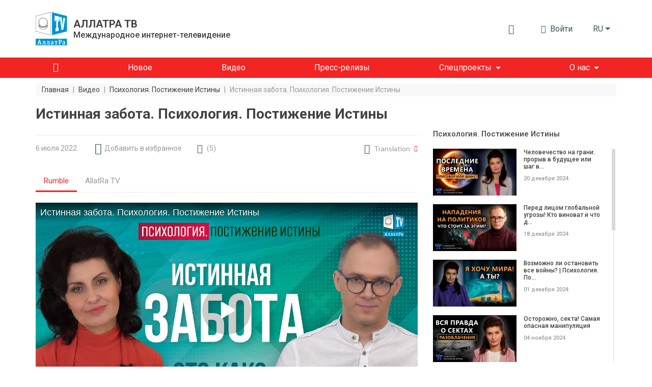

--- FILE ---
content_type: text/html; charset=UTF-8
request_url: https://allatra.tv/video/istinnaia-zabota-psikhologiia-postizhenie-istiny
body_size: 22960
content:
<!DOCTYPE html>
<html lang="ru">
    <head prefix="og: http://ogp.me/ns#
    fb: http://ogp.me/ns/fb#
    video: http://ogp.me/ns/video#
    article: http://ogp.me/ns/article#">

    <meta http-equiv="X-UA-Compatible" content="IE=edge" />
    <meta charset="utf-8">
    <meta name="viewport" content="width=device-width, initial-scale=1, shrink-to-fit=no, maximum-scale=1.0, user-scalable=no">

    <meta name="robots" content="index, follow">

    <meta name="csrf-token" content="Ll0q7mVaj6USrIGGXmxluPp1NcebQu2BYlNdtYCX">
    <meta name="keywords" content="" />
    <meta name="description" content="В этом выпуске проекта «Психология. Постижение Истины» освещается вопрос заботы. Поскольку" />

    <meta property="og:title" content="Истинная забота. Психология. Постижение Истины" />
    <meta property="og:description" content="В этом выпуске проекта «Психология. Постижение Истины» освещается вопрос заботы. Поскольку" />
        <meta property="og:image" content="https://allatra.tv/storage/app/uploads/public/62c/5d4/2c5/thumb_12957_0_0_0_0_auto.jpg" />
        <meta property="og:url" content="https://allatra.tv/video/istinnaia-zabota-psikhologiia-postizhenie-istiny" />
    <meta property="og:site_name" content="ALLATRA TV" />
        <meta property="og:type" content="video.other" />
    
    
    <meta property="og:video:type" content="application/x-shockwave-flash" />
        <meta property="og:video" content="http://www.youtube.com/v/N9_c6A7GOPA?version=3&amp;amp;autohide=1" />
        <meta property="video:duration" content="2346" />
    <meta property="video:tag" content="" />
    <meta property="ya:ovs:upload_date" content="2022-07-06" />
    <meta property="ya:ovs:adult" content="false" />

    
    <link hreflang="en" rel="alternate" href="/en/video/true-care-psychology-discovering-the-truth" /><link hreflang="sk" rel="alternate" href="/sk/video/skutocna-starostlivost-psychologia-pochopenie-pravdy" /><link hreflang="uk" rel="alternate" href="/uk/video/istinna-turbota-psihologiya-osyagnennya-istini" /><link hreflang="bg" rel="alternate" href="/bg/video/istinna-grizha-psikhologiia-postigane-na-istinata" /><link hreflang="pl" rel="alternate" href="/pl/video/prawdziwa-troska-psychologia-odkrywanie-prawdy" />
    <title>Истинная забота. Психология. Постижение Истины</title>
    <link rel="preload" href="/themes/default/assets/icons/icomoon/fonts/icomoon.ttf?o4xnx9" as="font" type="font/ttf" crossorigin="anonymous">
	<link rel="stylesheet" href="/themes/default/assets/dist/css/styles.5f05a4.css">
        <link rel="shortcut icon" href="/themes/default/assets/images/favicon.png">
    <meta name="p:domain_verify" content="5ce5f198664c7a7db7ba7f6104d394f2"/>
</head>    <body>
        <div id="app">
                
    


<div class="header">
    <div class="container px-md-0" id="header-container">
        <div class="row my-lg-4 align-items-lg-center">
            <div class="col-auto">
                <div class="header__logo">
                    <a href="/">
                        <img src="/themes/default/assets/images/logo/AllatRaTV_logo_ru.svg" alt="ALLATRA TV Logo">
                    </a>

                                            <a href="https://allatra.tv" class="header__logo-text-link" rel="nofollow">
                            <div class="header__logo-text">
                                <span class="header__logo-text-title">АЛЛАТРА ТВ</span>
                                <span class="header__logo-text-subtitle">Международное интернет-телевидение</span>
                            </div>
                        </a>
                                    </div>
            </div>



            <div class="col pl-0">
                <div class="header__info">
                                        <top-bar
                      :user="null"
                      :translations="{&quot;alt&quot;:&quot;\u041a\u043d\u0438\u0433\u0430 \u0410\u043b\u043b\u0430\u0442\u0420\u0430&quot;,&quot;download&quot;:&quot;\u0421\u043a\u0430\u0447\u0430\u0442\u044c \u043a\u043d\u0438\u0433\u0443 \u00ab\u0410\u043b\u043b\u0430\u0442\u0420\u0430\u00bb&quot;,&quot;enterText&quot;:&quot;\u0412\u043e\u0439\u0442\u0438&quot;,&quot;favoriteLocationInfo&quot;:&quot;\&quot;\u0418\u0437\u0431\u0440\u0430\u043d\u043d\u043e\u0435\&quot; \u043d\u0430\u0445\u043e\u0434\u0438\u0442\u0441\u044f \u0432 \u043c\u0435\u043d\u044e \u043f\u043e\u043b\u044c\u0437\u043e\u0432\u0430\u0442\u0435\u043b\u044f&quot;,&quot;search&quot;:{&quot;placeholder&quot;:&quot;\u041f\u043e\u0438\u0441\u043a&quot;,&quot;search&quot;:&quot;\u041d\u0430\u0439\u0442\u0438&quot;,&quot;nothingFound&quot;:&quot;\u041f\u043e \u0432\u0430\u0448\u0435\u043c\u0443 \u0437\u0430\u043f\u0440\u043e\u0441\u0443 \u043d\u0438\u0447\u0435\u0433\u043e \u043d\u0435 \u043d\u0430\u0439\u0434\u0435\u043d\u043e&quot;},&quot;notifications&quot;:{&quot;notificationsText&quot;:&quot;\u0423\u0432\u0435\u0434\u043e\u043c\u043b\u0435\u043d\u0438\u044f&quot;,&quot;nothingToShowText&quot;:&quot;\u0423 \u0412\u0430\u0441 \u043f\u043e\u043a\u0430 \u043d\u0435\u0442 \u043d\u043e\u0432\u044b\u0445 \u0443\u0432\u0435\u0434\u043e\u043c\u043b\u0435\u043d\u0438\u0439&quot;},&quot;profile&quot;:{&quot;favoriteText&quot;:&quot;\u0418\u0437\u0431\u0440\u0430\u043d\u043d\u043e\u0435&quot;,&quot;settingsText&quot;:&quot;\u041d\u0430\u0441\u0442\u0440\u043e\u0439\u043a\u0438 \u043f\u0440\u043e\u0444\u0438\u043b\u044f&quot;,&quot;exitText&quot;:&quot;\u0412\u044b\u0445\u043e\u0434&quot;}}"
                      token="Ll0q7mVaj6USrIGGXmxluPp1NcebQu2BYlNdtYCX"
                      session-key="02jspBwQ52lZl1JEBEtfeySsmSZe05IZwcs6CZOY"
                      :book-files="[{&quot;url&quot;:&quot;\/file\/9&quot;,&quot;extension&quot;:&quot;pdf&quot;}]"
                    >
                    </top-bar>

                    <div class="d-none d-lg-block">
    <render-if-visible>
        <langs-dropdown
            class="d-none d-lg-block"
            current-lang-code="ru"
            :lang-menu-links="{&quot;en&quot;:{&quot;link&quot;:&quot;\/en\/video\/true-care-psychology-discovering-the-truth&quot;,&quot;name&quot;:&quot;English&quot;,&quot;target&quot;:&quot;_self&quot;,&quot;alternative&quot;:true},&quot;cs&quot;:{&quot;link&quot;:&quot;\/cs&quot;,&quot;name&quot;:&quot;\u010ce\u0161tina&quot;,&quot;target&quot;:&quot;_self&quot;,&quot;alternative&quot;:false},&quot;sk&quot;:{&quot;link&quot;:&quot;\/sk\/video\/skutocna-starostlivost-psychologia-pochopenie-pravdy&quot;,&quot;name&quot;:&quot;Sloven\u010dina&quot;,&quot;target&quot;:&quot;_self&quot;,&quot;alternative&quot;:true},&quot;es&quot;:{&quot;link&quot;:&quot;\/es&quot;,&quot;name&quot;:&quot;Espa\u00f1ol&quot;,&quot;target&quot;:&quot;_self&quot;,&quot;alternative&quot;:false},&quot;de&quot;:{&quot;link&quot;:&quot;\/de&quot;,&quot;name&quot;:&quot;Deutsch&quot;,&quot;target&quot;:&quot;_self&quot;,&quot;alternative&quot;:false},&quot;it&quot;:{&quot;link&quot;:&quot;\/it&quot;,&quot;name&quot;:&quot;Italiano&quot;,&quot;target&quot;:&quot;_self&quot;,&quot;alternative&quot;:false},&quot;pt&quot;:{&quot;link&quot;:&quot;\/pt&quot;,&quot;name&quot;:&quot;Portugu\u00eas&quot;,&quot;target&quot;:&quot;_self&quot;,&quot;alternative&quot;:false},&quot;uk&quot;:{&quot;link&quot;:&quot;\/uk\/video\/istinna-turbota-psihologiya-osyagnennya-istini&quot;,&quot;name&quot;:&quot;\u0423\u043a\u0440\u0430\u0457\u043d\u0441\u044c\u043a\u0430&quot;,&quot;target&quot;:&quot;_self&quot;,&quot;alternative&quot;:true},&quot;hy&quot;:{&quot;link&quot;:&quot;\/hy&quot;,&quot;name&quot;:&quot;\u0540\u0561\u0575\u0561\u057d\u057f\u0561\u0576&quot;,&quot;target&quot;:&quot;_self&quot;,&quot;alternative&quot;:false},&quot;bg&quot;:{&quot;link&quot;:&quot;\/bg\/video\/istinna-grizha-psikhologiia-postigane-na-istinata&quot;,&quot;name&quot;:&quot;\u0411\u044a\u043b\u0433\u0430\u0440\u0441\u043a\u0438&quot;,&quot;target&quot;:&quot;_self&quot;,&quot;alternative&quot;:true},&quot;ko&quot;:{&quot;link&quot;:&quot;\/ko&quot;,&quot;name&quot;:&quot;\ud55c\uad6d\uc5b4&quot;,&quot;target&quot;:&quot;_self&quot;,&quot;alternative&quot;:false},&quot;lv&quot;:{&quot;link&quot;:&quot;\/lv&quot;,&quot;name&quot;:&quot;Latvie\u0161u&quot;,&quot;target&quot;:&quot;_self&quot;,&quot;alternative&quot;:false},&quot;lt&quot;:{&quot;link&quot;:&quot;\/lt&quot;,&quot;name&quot;:&quot;Lietuvi\u0173&quot;,&quot;target&quot;:&quot;_self&quot;,&quot;alternative&quot;:false},&quot;ro&quot;:{&quot;link&quot;:&quot;\/ro&quot;,&quot;name&quot;:&quot;Rom\u00e2n\u0103&quot;,&quot;target&quot;:&quot;_self&quot;,&quot;alternative&quot;:false},&quot;fr&quot;:{&quot;link&quot;:&quot;\/fr&quot;,&quot;name&quot;:&quot;Fran\u00e7ais&quot;,&quot;target&quot;:&quot;_self&quot;,&quot;alternative&quot;:false},&quot;hr&quot;:{&quot;link&quot;:&quot;\/hr&quot;,&quot;name&quot;:&quot;Hrvatski&quot;,&quot;target&quot;:&quot;_self&quot;,&quot;alternative&quot;:false},&quot;pl&quot;:{&quot;link&quot;:&quot;\/pl\/video\/prawdziwa-troska-psychologia-odkrywanie-prawdy&quot;,&quot;name&quot;:&quot;Polski&quot;,&quot;target&quot;:&quot;_self&quot;,&quot;alternative&quot;:true},&quot;uz&quot;:{&quot;link&quot;:&quot;\/uz&quot;,&quot;name&quot;:&quot;\u041e\u02bbzbek tili&quot;,&quot;target&quot;:&quot;_self&quot;,&quot;alternative&quot;:false},&quot;zh&quot;:{&quot;link&quot;:&quot;https:\/\/allatra.cn&quot;,&quot;name&quot;:&quot;\u4e2d\u56fd&quot;,&quot;target&quot;:&quot;_blank&quot;,&quot;alternative&quot;:false},&quot;ja&quot;:{&quot;link&quot;:&quot;\/ja&quot;,&quot;name&quot;:&quot;\u65e5\u672c\u8a9e&quot;,&quot;target&quot;:&quot;_self&quot;,&quot;alternative&quot;:false},&quot;tr&quot;:{&quot;link&quot;:&quot;\/tr&quot;,&quot;name&quot;:&quot;T\u00fcrk\u00e7e&quot;,&quot;target&quot;:&quot;_self&quot;,&quot;alternative&quot;:false},&quot;hu&quot;:{&quot;link&quot;:&quot;\/hu&quot;,&quot;name&quot;:&quot;Magyar&quot;,&quot;target&quot;:&quot;_self&quot;,&quot;alternative&quot;:false},&quot;sr&quot;:{&quot;link&quot;:&quot;\/sr&quot;,&quot;name&quot;:&quot;\u0421\u0440\u043f\u0441\u043a\u0438&quot;,&quot;target&quot;:&quot;_self&quot;,&quot;alternative&quot;:false},&quot;da&quot;:{&quot;link&quot;:&quot;\/da&quot;,&quot;name&quot;:&quot;Dansk&quot;,&quot;target&quot;:&quot;_self&quot;,&quot;alternative&quot;:false}}"
            :user-lang-message="&quot;&quot;"
        ></langs-dropdown>
    </render-if-visible>
</div>

<div class="header-language-select d-lg-none">
    <render-if-visible>
        <tooltip
            :content="&quot;&quot;"
            :timeout="8"
            show-manual
            ref="tooltip"
        >
            <button
                class="btn dropdown-toggle"
                @click.prevent="$refs.tooltip.close(), $bvModal.show('site-langs-modal')"
            >
                ru
            </button>
        </tooltip>
    </render-if-visible>
</div>

<div class="d-block d-lg-none">
    <render-if-visible>
        <site-langs-modal
            :translations="{&quot;chooseLangs&quot;:&quot;\u0412\u044b\u0431\u0435\u0440\u0438\u0442\u0435 \u044f\u0437\u044b\u043a&quot;}"
            :lang-menu-links="{&quot;en&quot;:{&quot;link&quot;:&quot;\/en\/video\/true-care-psychology-discovering-the-truth&quot;,&quot;name&quot;:&quot;English&quot;,&quot;target&quot;:&quot;_self&quot;,&quot;alternative&quot;:true},&quot;cs&quot;:{&quot;link&quot;:&quot;\/cs&quot;,&quot;name&quot;:&quot;\u010ce\u0161tina&quot;,&quot;target&quot;:&quot;_self&quot;,&quot;alternative&quot;:false},&quot;sk&quot;:{&quot;link&quot;:&quot;\/sk\/video\/skutocna-starostlivost-psychologia-pochopenie-pravdy&quot;,&quot;name&quot;:&quot;Sloven\u010dina&quot;,&quot;target&quot;:&quot;_self&quot;,&quot;alternative&quot;:true},&quot;es&quot;:{&quot;link&quot;:&quot;\/es&quot;,&quot;name&quot;:&quot;Espa\u00f1ol&quot;,&quot;target&quot;:&quot;_self&quot;,&quot;alternative&quot;:false},&quot;de&quot;:{&quot;link&quot;:&quot;\/de&quot;,&quot;name&quot;:&quot;Deutsch&quot;,&quot;target&quot;:&quot;_self&quot;,&quot;alternative&quot;:false},&quot;it&quot;:{&quot;link&quot;:&quot;\/it&quot;,&quot;name&quot;:&quot;Italiano&quot;,&quot;target&quot;:&quot;_self&quot;,&quot;alternative&quot;:false},&quot;pt&quot;:{&quot;link&quot;:&quot;\/pt&quot;,&quot;name&quot;:&quot;Portugu\u00eas&quot;,&quot;target&quot;:&quot;_self&quot;,&quot;alternative&quot;:false},&quot;uk&quot;:{&quot;link&quot;:&quot;\/uk\/video\/istinna-turbota-psihologiya-osyagnennya-istini&quot;,&quot;name&quot;:&quot;\u0423\u043a\u0440\u0430\u0457\u043d\u0441\u044c\u043a\u0430&quot;,&quot;target&quot;:&quot;_self&quot;,&quot;alternative&quot;:true},&quot;hy&quot;:{&quot;link&quot;:&quot;\/hy&quot;,&quot;name&quot;:&quot;\u0540\u0561\u0575\u0561\u057d\u057f\u0561\u0576&quot;,&quot;target&quot;:&quot;_self&quot;,&quot;alternative&quot;:false},&quot;bg&quot;:{&quot;link&quot;:&quot;\/bg\/video\/istinna-grizha-psikhologiia-postigane-na-istinata&quot;,&quot;name&quot;:&quot;\u0411\u044a\u043b\u0433\u0430\u0440\u0441\u043a\u0438&quot;,&quot;target&quot;:&quot;_self&quot;,&quot;alternative&quot;:true},&quot;ko&quot;:{&quot;link&quot;:&quot;\/ko&quot;,&quot;name&quot;:&quot;\ud55c\uad6d\uc5b4&quot;,&quot;target&quot;:&quot;_self&quot;,&quot;alternative&quot;:false},&quot;lv&quot;:{&quot;link&quot;:&quot;\/lv&quot;,&quot;name&quot;:&quot;Latvie\u0161u&quot;,&quot;target&quot;:&quot;_self&quot;,&quot;alternative&quot;:false},&quot;lt&quot;:{&quot;link&quot;:&quot;\/lt&quot;,&quot;name&quot;:&quot;Lietuvi\u0173&quot;,&quot;target&quot;:&quot;_self&quot;,&quot;alternative&quot;:false},&quot;ro&quot;:{&quot;link&quot;:&quot;\/ro&quot;,&quot;name&quot;:&quot;Rom\u00e2n\u0103&quot;,&quot;target&quot;:&quot;_self&quot;,&quot;alternative&quot;:false},&quot;fr&quot;:{&quot;link&quot;:&quot;\/fr&quot;,&quot;name&quot;:&quot;Fran\u00e7ais&quot;,&quot;target&quot;:&quot;_self&quot;,&quot;alternative&quot;:false},&quot;hr&quot;:{&quot;link&quot;:&quot;\/hr&quot;,&quot;name&quot;:&quot;Hrvatski&quot;,&quot;target&quot;:&quot;_self&quot;,&quot;alternative&quot;:false},&quot;pl&quot;:{&quot;link&quot;:&quot;\/pl\/video\/prawdziwa-troska-psychologia-odkrywanie-prawdy&quot;,&quot;name&quot;:&quot;Polski&quot;,&quot;target&quot;:&quot;_self&quot;,&quot;alternative&quot;:true},&quot;uz&quot;:{&quot;link&quot;:&quot;\/uz&quot;,&quot;name&quot;:&quot;\u041e\u02bbzbek tili&quot;,&quot;target&quot;:&quot;_self&quot;,&quot;alternative&quot;:false},&quot;zh&quot;:{&quot;link&quot;:&quot;https:\/\/allatra.cn&quot;,&quot;name&quot;:&quot;\u4e2d\u56fd&quot;,&quot;target&quot;:&quot;_blank&quot;,&quot;alternative&quot;:false},&quot;ja&quot;:{&quot;link&quot;:&quot;\/ja&quot;,&quot;name&quot;:&quot;\u65e5\u672c\u8a9e&quot;,&quot;target&quot;:&quot;_self&quot;,&quot;alternative&quot;:false},&quot;tr&quot;:{&quot;link&quot;:&quot;\/tr&quot;,&quot;name&quot;:&quot;T\u00fcrk\u00e7e&quot;,&quot;target&quot;:&quot;_self&quot;,&quot;alternative&quot;:false},&quot;hu&quot;:{&quot;link&quot;:&quot;\/hu&quot;,&quot;name&quot;:&quot;Magyar&quot;,&quot;target&quot;:&quot;_self&quot;,&quot;alternative&quot;:false},&quot;sr&quot;:{&quot;link&quot;:&quot;\/sr&quot;,&quot;name&quot;:&quot;\u0421\u0440\u043f\u0441\u043a\u0438&quot;,&quot;target&quot;:&quot;_self&quot;,&quot;alternative&quot;:false},&quot;da&quot;:{&quot;link&quot;:&quot;\/da&quot;,&quot;name&quot;:&quot;Dansk&quot;,&quot;target&quot;:&quot;_self&quot;,&quot;alternative&quot;:false}}"
        ></site-langs-modal>
    </render-if-visible>
</div>
                                        <navbar
                        :translations = "{&quot;download_allatra_book&quot;:&quot;\u0421\u043a\u0430\u0447\u0430\u0442\u044c \u043a\u043d\u0438\u0433\u0443 \u00ab\u0410\u043b\u043b\u0430\u0442\u0420\u0430\u00bb&quot;,&quot;join_to_allatra_team&quot;:&quot;\u041f\u0440\u0438\u0441\u043e\u0435\u0434\u0438\u043d\u044f\u0439\u0442\u0435\u0441\u044c \u043a \u043a\u043e\u043c\u0430\u043d\u0434\u0435 \u0410\u041b\u041b\u0410\u0422\u0420\u0410 \u0422\u0412!&quot;,&quot;join&quot;:&quot;\u041f\u0440\u0438\u0441\u043e\u0435\u0434\u0438\u043d\u0438\u0442\u044c\u0441\u044f&quot;,&quot;allatra_book_alt&quot;:&quot;\u041a\u043d\u0438\u0433\u0430 \u0410\u043b\u043b\u0430\u0442\u0420\u0430&quot;}"
                        :navbar-groups = "[{&quot;name&quot;:&quot;\u0413\u043b\u0430\u0432\u043d\u0430\u044f&quot;,&quot;url&quot;:&quot;\/&quot;,&quot;isHome&quot;:true,&quot;open&quot;:true,&quot;targetBlank&quot;:false,&quot;customClass&quot;:null,&quot;isActive&quot;:false,&quot;maybeActiveClass&quot;:null},{&quot;name&quot;:&quot;\u041d\u043e\u0432\u043e\u0435&quot;,&quot;url&quot;:&quot;\/new&quot;,&quot;isHome&quot;:false,&quot;open&quot;:true,&quot;targetBlank&quot;:false,&quot;customClass&quot;:null,&quot;isActive&quot;:false,&quot;maybeActiveClass&quot;:null},{&quot;name&quot;:&quot;\u0412\u0438\u0434\u0435\u043e&quot;,&quot;url&quot;:&quot;\/videos&quot;,&quot;isHome&quot;:false,&quot;open&quot;:true,&quot;targetBlank&quot;:false,&quot;customClass&quot;:null,&quot;isActive&quot;:false,&quot;maybeActiveClass&quot;:null},{&quot;name&quot;:&quot;\u041f\u0440\u0435\u0441\u0441-\u0440\u0435\u043b\u0438\u0437\u044b&quot;,&quot;url&quot;:&quot;\/news&quot;,&quot;isHome&quot;:false,&quot;open&quot;:true,&quot;targetBlank&quot;:false,&quot;customClass&quot;:&quot;&quot;,&quot;isActive&quot;:false,&quot;maybeActiveClass&quot;:null},{&quot;name&quot;:&quot;\u0421\u043f\u0435\u0446\u043f\u0440\u043e\u0435\u043a\u0442\u044b&quot;,&quot;url&quot;:null,&quot;isHome&quot;:false,&quot;open&quot;:false,&quot;targetBlank&quot;:false,&quot;customClass&quot;:null,&quot;isActive&quot;:false,&quot;maybeActiveClass&quot;:null,&quot;items&quot;:[{&quot;name&quot;:&quot;\u041a\u043b\u0438\u043c\u0430\u0442&quot;,&quot;url&quot;:&quot;https:\/\/allatra.tv\/allatra-climate\/&quot;,&quot;isHome&quot;:false,&quot;open&quot;:true,&quot;targetBlank&quot;:true,&quot;customClass&quot;:&quot;g__allcaps&quot;,&quot;isActive&quot;:false,&quot;maybeActiveClass&quot;:null},{&quot;name&quot;:&quot;\u0415\u0434\u0438\u043d\u043e\u0435 \u0417\u0435\u0440\u043d\u043e&quot;,&quot;url&quot;:&quot;https:\/\/allatra.tv\/category\/edinoe-zerno&quot;,&quot;isHome&quot;:false,&quot;open&quot;:true,&quot;targetBlank&quot;:true,&quot;customClass&quot;:&quot;g__allcaps&quot;,&quot;isActive&quot;:false,&quot;maybeActiveClass&quot;:null}]},{&quot;name&quot;:&quot;\u041e \u043d\u0430\u0441&quot;,&quot;url&quot;:&quot;#&quot;,&quot;isHome&quot;:false,&quot;open&quot;:false,&quot;targetBlank&quot;:false,&quot;customClass&quot;:&quot;&quot;,&quot;isActive&quot;:false,&quot;maybeActiveClass&quot;:null,&quot;items&quot;:[{&quot;name&quot;:&quot;\u041e\u0431 \u0410\u041b\u041b\u0410\u0422\u0420\u0410 \u0422\u0412&quot;,&quot;url&quot;:&quot;\/about&quot;,&quot;isHome&quot;:false,&quot;open&quot;:true,&quot;targetBlank&quot;:false,&quot;customClass&quot;:&quot;&quot;,&quot;isActive&quot;:false,&quot;maybeActiveClass&quot;:null},{&quot;name&quot;:&quot;\u041e\u0444\u0438\u0446\u0438\u0430\u043b\u044c\u043d\u043e\u0435 \u0437\u0430\u044f\u0432\u043b\u0435\u043d\u0438\u0435 \u041c\u041e\u0414 \u0410\u041b\u041b\u0410\u0422\u0420\u0410&quot;,&quot;url&quot;:&quot;\/statement&quot;,&quot;isHome&quot;:false,&quot;open&quot;:true,&quot;targetBlank&quot;:false,&quot;customClass&quot;:&quot;&quot;,&quot;isActive&quot;:false,&quot;maybeActiveClass&quot;:null}]}]"
                        :book-files="[{&quot;url&quot;:&quot;\/file\/9&quot;,&quot;extension&quot;:&quot;pdf&quot;}]"
                    >
                    </navbar>
                </div>
            </div>
        </div>
    </div>

    <div class="header__menu " id="header__menu">
        <div class="container">
            <div class="row d-none d-lg-block">
                <div class="col">
                    <nav class="navbar navbar-expand-lg">
<!--                        <div class="header__brand-line">-->
<!--                            <img src="/themes/default/assets/images/brand-line.svg" alt="Brand line">-->
<!--                        </div>-->
                        <button class="navbar-toggler" type="button" data-toggle="collapse" data-target="#navbarNavDropdown" aria-controls="navbarNavDropdown" aria-expanded="false" aria-label="Toggle navigation">
                            <span class="navbar-toggler-icon"></span>
                        </button>
                        <div class="collapse navbar-collapse" id="navbarNavDropdown">
                            <ul class="navbar-nav">
                                                                                                            <li class="nav-item ">
                                            <a
                                                class="nav-link nav-link--home"
                                                href="/"
                                                
                                            >
                                                                                                    <i class="g__icon-home"></i>
                                                                                            </a>
                                        </li>
                                                                                                                                                <li class="nav-item ">
                                            <a
                                                class="nav-link "
                                                href="/new"
                                                
                                            >
                                                                                                    <span>Новое</span>
                                                                                            </a>
                                        </li>
                                                                                                                                                <li class="nav-item ">
                                            <a
                                                class="nav-link "
                                                href="/videos"
                                                
                                            >
                                                                                                    <span>Видео</span>
                                                                                            </a>
                                        </li>
                                                                                                                                                <li class="nav-item ">
                                            <a
                                                class="nav-link "
                                                href="/news"
                                                
                                            >
                                                                                                    <span>Пресс-релизы</span>
                                                                                            </a>
                                        </li>
                                                                                                                                                <li class="nav-item dropdown ">
                                            <span
                                                class="nav-link dropdown-toggle"
                                                role="button"
                                                aria-haspopup="true"
                                            >Спецпроекты</span>

                                            <div class="dropdown-menu">
                                                                                                    <a
                                                        class="dropdown-item  g__allcaps"
                                                        href="https://allatra.tv/allatra-climate/"
                                                        target="_blank"
                                                    >Климат
                                                                                                            <i class="g__icon-external-link pl-2 g__fs13px"></i>
                                                                                                        </a>
                                                                                                    <a
                                                        class="dropdown-item  g__allcaps"
                                                        href="https://allatra.tv/category/edinoe-zerno"
                                                        target="_blank"
                                                    >Единое Зерно
                                                                                                            <i class="g__icon-external-link pl-2 g__fs13px"></i>
                                                                                                        </a>
                                                                                            </div>
                                        </li>
                                                                                                                                                <li class="nav-item dropdown ">
                                            <span
                                                class="nav-link dropdown-toggle"
                                                role="button"
                                                aria-haspopup="true"
                                            >О нас</span>

                                            <div class="dropdown-menu">
                                                                                                    <a
                                                        class="dropdown-item  "
                                                        href="/about"
                                                        
                                                    >Об АЛЛАТРА ТВ
                                                                                                        </a>
                                                                                                    <a
                                                        class="dropdown-item  "
                                                        href="/statement"
                                                        
                                                    >Официальное заявление МОД АЛЛАТРА
                                                                                                        </a>
                                                                                            </div>
                                        </li>
                                                                                                </ul>
                        </div>
                    </nav>
                </div>
            </div>
        </div>
    </div>

    </div>            <div class="g__page-layout">
                                    <div class="container px-md-0">
        <div class="row">
            <div class="col-12 d-none d-md-block">
                <ol itemscope itemtype="https://schema.org/BreadcrumbList" class="breadcrumbs">
                                            <li
                            itemprop="itemListElement"
                            itemscope
                            itemtype="https://schema.org/ListItem"
                            class="breadcrumbs__item"
                        >
                                                            <a itemprop="item" href="https://allatra.tv" title="Главная">
                                    <span class="breadcrumbs__item-text" itemprop="name">Главная</span>
                                </a>
                            
                            
                            <meta itemprop="position" content="1" />
                        </li>
                                                    <span class="breadcrumbs__separator">|</span>
                                                                    <li
                            itemprop="itemListElement"
                            itemscope
                            itemtype="https://schema.org/ListItem"
                            class="breadcrumbs__item"
                        >
                                                            <a itemprop="item" href="https://allatra.tv/videos" title="Видео">
                                    <span class="breadcrumbs__item-text" itemprop="name">Видео</span>
                                </a>
                            
                            
                            <meta itemprop="position" content="2" />
                        </li>
                                                    <span class="breadcrumbs__separator">|</span>
                                                                    <li
                            itemprop="itemListElement"
                            itemscope
                            itemtype="https://schema.org/ListItem"
                            class="breadcrumbs__item"
                        >
                                                            <a itemprop="item" href="/category/psihologija-postizhenie-istiny" title="Психология. Постижение Истины">
                                    <span class="breadcrumbs__item-text" itemprop="name">Психология. Постижение Истины</span>
                                </a>
                            
                            
                            <meta itemprop="position" content="3" />
                        </li>
                                                    <span class="breadcrumbs__separator">|</span>
                                                                    <li
                            itemprop="itemListElement"
                            itemscope
                            itemtype="https://schema.org/ListItem"
                            class="breadcrumbs__item"
                        >
                                                            <span
                                    class="breadcrumbs__item-text breadcrumbs__item-text--inactive" itemprop="name"
                                    title="Истинная забота. Психология. Постижение Истины"
                                >
                                  Истинная забота. Психология. Постижение Истины
                                </span>
                            
                            
                            <meta itemprop="position" content="4" />
                        </li>
                                                            </ol>
            </div>

            <div class="col-12 d-block d-md-none">
                <ol class="breadcrumbs dropdown">
                    <li
                        class="breadcrumbs__item dropdown-toggle g__cursor-pointer"
                        data-toggle="dropdown"
                        aria-haspopup="true"
                        aria-expanded="false"
                        id="breadcrumbs__dropdown"
                    >
                        <span class="breadcrumbs__item-text">
                            Назад
                        </span>
                    </li>

                                        <li class="breadcrumbs__item">
                        <span
                            class="breadcrumbs__item-text breadcrumbs__item-text--inactive"
                            title="Истинная забота. Психология. Постижение Истины"
                        >
                            Истинная забота. Психология. Постижение Истины
                        </span>
                    </li>

                    <div class="breadcrumbs__drop dropdown-menu" aria-labelledby="breadcrumbs__dropdown">
                                                                                    <a href="/category/psihologija-postizhenie-istiny" title="Психология. Постижение Истины">
                                    <div class="breadcrumbs__drop-text">Психология. Постижение Истины</div>
                                </a>
                                                                                                                <a href="https://allatra.tv/videos" title="Видео">
                                    <div class="breadcrumbs__drop-text">Видео</div>
                                </a>
                                                                                                                <a href="https://allatra.tv" title="Главная">
                                    <div class="breadcrumbs__drop-text">Главная</div>
                                </a>
                                                                        </div>
                </ol>
            </div>
        </div>
    </div>
                <div
  class="video-page"
  >
    <div class="container px-md-0">
        <div class="row">
            <div class="col-xl-8">
                <h1 class="g__page-title" itemprop="headline">Истинная забота. Психология. Постижение Истины</h1>
            </div>
        </div>

                <div itemscope class="d-none" itemtype="http://schema.org/VideoObject">
            <span itemprop="name">Истинная забота. Психология. Постижение Истины</span>
            <span itemprop="description">В этом выпуске проекта «Психология. Постижение Истины» освещается вопрос заботы. Поскольку это довольно частый вопрос на личных консультациях у психолога, да и в комментариях под выпусками он тоже появлялся неоднократно</span>
            <img itemprop="thumbnailUrl" src="/storage/app/uploads/public/62c/5d4/2c5/thumb_12957_0_0_0_0_auto.jpg" alt="Истинная забота. Психология. Постижение Истины"/>
            <meta itemprop="uploadDate" content="2022-07-06"/>
                        <link itemprop="embedUrl" href="https://www.youtube.com/embed/N9_c6A7GOPA" />
                        <meta itemprop="isFamilyFriendly" content="true" />
            <link itemprop="url" href="/video/istinnaia-zabota-psikhologiia-postizhenie-istiny" />
            <span itemprop="thumbnail" itemscope itemtype="http://schema.org/ImageObject">
                <img itemprop="contentUrl" src="/storage/app/uploads/public/62c/5d4/2c5/thumb_12957_0_0_0_0_auto.jpg" alt="Истинная забота. Психология. Постижение Истины"/>
                <span itemprop="description">Истинная забота. Психология. Постижение Истины</span>
            </span>
            <meta itemprop="duration" content="PT39M6S" />
        </div>

        <div id="sticky-sidebar-container" class="row">
            <main class="col-xl-8">
                <div class="row single-video">
    <div class="col-12">
        <hr class="g__page-title-hr">
    </div>
    <div class="col-12 single-video__head-items">
        <div class="row align-items-center justify-content-md-around justify-content-between">
            <div class="col-auto d-flex">
                <span class="single-video__head-items-date">6 июля 2022</span>
            </div>
<!--            <div class="col-auto px-0 px-md-3 mx-0 mx-md-2 d-flex">-->
<!--                <i class="g__icon-eye g__fs18px align-self-center"></i>-->
<!--                <span class="single-video__head-items-views-count-text">-->
<!--                    <views-count-->
<!--                        initial-count=""-->
<!--                        type="video"-->
<!--                        slug=""-->
<!--                    />-->
<!--                </span>-->
<!--            </div>-->
            <div class="col-auto d-none d-md-block">
                    <favorite-update
                url=""
        :translations="{&quot;favoriteAdd&quot;:&quot;\u0414\u043e\u0431\u0430\u0432\u0438\u0442\u044c \u0432 \u0438\u0437\u0431\u0440\u0430\u043d\u043d\u043e\u0435&quot;,&quot;favoriteRemove&quot;:&quot;\u0412 \u0438\u0437\u0431\u0440\u0430\u043d\u043d\u043e\u043c&quot;}"
    ></favorite-update>
            </div>
                            <div class="col-auto">
                    <a
                        href="#comments-list"
                        class="single-video__head-items-comments-link g__link"
                    >
                        <i class="g__icon-comment g__fs16px g__fs-md-18px mr-1 mr-md-2"></i>
                        <span class="d-none d-md-block">(</span>
                        <span>5</span>
                        <span class="d-none d-md-block">)</span>
                    </a>
                </div>
                        <div class="col-auto ml-auto d-none d-md-block">
                                    <div class="video-translation">
    <div class="video-translation__block" id="DropdownVideoLanguages" data-toggle="dropdown">
        <i class="g__icon-earth g__fs19px"></i>
        <span class="mr-2 video-translation__text">Translation</span>
        <i class="g__icon-drop-down g__fs11px g__red-color"></i>
    </div>

    
    <div class="video-translation__dropdown dropdown-menu dropdown-menu-right " style="--column-count: 1" aria-labelledby="DropdownVideoLanguages">
                    <a href="/sk/video/skutocna-starostlivost-psychologia-pochopenie-pravdy" class="dropdown-item">Slovenčina</a>
                    <a href="/en/video/true-care-psychology-discovering-the-truth" class="dropdown-item">English</a>
                    <a href="/pl/video/prawdziwa-troska-psychologia-odkrywanie-prawdy" class="dropdown-item">Polski</a>
                    <a href="/uk/video/istinna-turbota-psihologiya-osyagnennya-istini" class="dropdown-item">Українська</a>
                    <a href="/bg/video/istinna-grizha-psikhologiia-postigane-na-istinata" class="dropdown-item">Български</a>
            </div>
</div>                            </div>
        </div>
    </div>
    <div class="col-12">
        
        <video-player-tabs
            :players="[{&quot;name&quot;:&quot;Rumble&quot;,&quot;videoUrl&quot;:&quot;https:\/\/rumble.com\/embed\/v4jwn29\/?pub=4&quot;},{&quot;name&quot;:&quot;AllatRa TV&quot;,&quot;videoUrl&quot;:&quot;https:\/\/allatra.video\/embed?ytv=N9_c6A7GOPA&quot;}]"
            articles-text="Текстовая версия"
            articles-url=""
        ></video-player-tabs>
    </div>

    <div class="col-12 single-video__footer-items">
        <div class="row align-items-center justify-content-between justify-content-md-start">

            
            <div class="col-auto ml-auto mt-3 d-block d-md-none">
                                <video-more-drop-up-button
                    :translations="{&quot;more&quot;:&quot;\u0435\u0449\u0435&quot;,&quot;articlesText&quot;:&quot;\u0422\u0435\u043a\u0441\u0442\u043e\u0432\u0430\u044f \u0432\u0435\u0440\u0441\u0438\u044f&quot;,&quot;turnOff&quot;:&quot;\u041e\u0442\u043a\u043b\u044e\u0447\u0438\u0442\u044c&quot;,&quot;favoriteAdd&quot;:&quot;\u0414\u043e\u0431\u0430\u0432\u0438\u0442\u044c \u0432 \u0438\u0437\u0431\u0440\u0430\u043d\u043d\u043e\u0435&quot;,&quot;favoriteRemove&quot;:&quot;\u0412 \u0438\u0437\u0431\u0440\u0430\u043d\u043d\u043e\u043c&quot;}"
                    :video-translations="[{&quot;lang&quot;:&quot;sk&quot;,&quot;link&quot;:&quot;\/sk\/video\/skutocna-starostlivost-psychologia-pochopenie-pravdy&quot;,&quot;langName&quot;:&quot;Sloven\u010dina&quot;},{&quot;lang&quot;:&quot;en&quot;,&quot;link&quot;:&quot;\/en\/video\/true-care-psychology-discovering-the-truth&quot;,&quot;langName&quot;:&quot;English&quot;},{&quot;lang&quot;:&quot;pl&quot;,&quot;link&quot;:&quot;\/pl\/video\/prawdziwa-troska-psychologia-odkrywanie-prawdy&quot;,&quot;langName&quot;:&quot;Polski&quot;},{&quot;lang&quot;:&quot;uk&quot;,&quot;link&quot;:&quot;\/uk\/video\/istinna-turbota-psihologiya-osyagnennya-istini&quot;,&quot;langName&quot;:&quot;\u0423\u043a\u0440\u0430\u0457\u043d\u0441\u044c\u043a\u0430&quot;},{&quot;lang&quot;:&quot;bg&quot;,&quot;link&quot;:&quot;\/bg\/video\/istinna-grizha-psikhologiia-postigane-na-istinata&quot;,&quot;langName&quot;:&quot;\u0411\u044a\u043b\u0433\u0430\u0440\u0441\u043a\u0438&quot;}]"
                    :subtitles="{}"
                    articles-url=""
                    :favorites="{&quot;isFavorite&quot;:false,&quot;updateFavoriteStatusUrl&quot;:&quot;&quot;}"
                ></video-more-drop-up-button>
            </div>

            
            <div class="col-12 d-block d-md-none mt-1">
                <hr class="mb-0">
            </div>

            <div class="col-12 col-md-auto ml-0 ml-md-auto mt-3">
                <div class="single-video__footer-items-subscribe">
                    <span class="single-video__footer-items-subscribe-text mr-2">
                        подписаться:
                    </span>

                    <div
                        data-channelid="UCkNCoh3Z8YyqZs8qiDDmdPA"
                        class="g-ytsubscribe" data-layout="none" data-count="default"
                    ></div>
                </div>
            </div>

            <div class="w-100 d-none d-md-block"></div>

                            <div class="col-12 col-md-auto mt-3">
                    <a href="#comments" class="g__primary-btn px-4" rel="nofollow">
                        Оставить комментарий
                    </a>
                </div>
            
            <div class="col-auto ml-auto mt-0 mt-md-3 d-none d-md-block">
                <share-desktop
                    lang="ru"
                ></share-desktop>
            </div>
        </div>
    </div>

    <div class="col-12 mt-3 mt-md-4 mb-4" itemprop="description">
        <div
            id="single-video-full-text"
            class="single-video__description"
        >
            <p>В этом выпуске проекта &nbsp;«Психология. Постижение Истины» мы рассмотрим на понятных примерах такое явление как забота. Что такое истинная забота?&nbsp;</p>

<p>Почему, проявляя «заботу» мы часто испытываем страх, злость и раздражение?</p>

<p>Умеем ли мы заботиться о себе? И что значит «забота о себе»?</p>

<p>Почему мы живём сегодня в обществе, наполненном психическими расстройствами, ненавистью, войнами, страданиями и бесконечными надуманными проблемами?</p>

<p>Что такое нормальный человек? Что делает нас настоящим человеком?</p>

<p>Как защитить себя и своих близких от психических расстройств?</p>

<p>О чем должна быть наша основная забота?</p>

<p>Как связаны забота и ответственность?</p>

<p>Что такое истинная забота?&nbsp;</p>

<p>Вопрос, с которым часто приходят родители на консультацию к психологу: «Наш ребенок сыт, одет обут, ходит в лучший садик/ школу/ университет, посещает дорогие секции.. Но мы видим, что он несчастлив! Скажите, что мы делаем не так?».</p>

<p>Как правило, мы уверены, что хорошо заботимся о своих детях, родителях, друг о друге. Но умеем ли мы это делать по-настоящему бескорыстно?&nbsp;</p>

<p>Без истинных знаний, изложенных в <a href="https://allatra.tv/knigi-anastasii-novykh" rel="noopener noreferrer" target="_blank">книгах Анастасии Новых</a> и <a href="https://allatra.tv/category/im-danilov" rel="noopener noreferrer" target="_blank">передачах с участием Игоря Михайловича Данилова</a>, о том кто такой человек, какова его истинная природа, невозможно было бы даже представить, сколько подмен и искажений существует в нашей жизни. Даже в таких аспектах как забота и сострадание.</p>

<p>Давайте вместе разбираться в актуальных вопросах и вместе постигать Истину!</p>

<p>Присылайте ваши вопросы и предложения на почту проекта <a href="/cdn-cgi/l/email-protection#bececdc7ddd6d1d2d1d9c7fedfd2d2dfcaccdf90cac8"><span class="__cf_email__" data-cfemail="3c4c4f455f545350535b457c5d50505d484e5d12484a">[email&#160;protected]</span></a> и пишите в комментариях под видео.</p>
        </div>
            </div>
</div>


<star-rating
  :rating-value="175"
  :rating-count="35"
  slug="istinnaia-zabota-psikhologiia-postizhenie-istiny"
  page-type="videos"
  :translations="{&quot;out&quot;:&quot;\u0438\u0437&quot;,&quot;message_part_1&quot;:&quot;\u0421\u043f\u0430\u0441\u0438\u0431\u043e, \u0432\u0430\u0448 \u0433\u043e\u043b\u043e\u0441 \u0443\u0447\u0442\u0451\u043d!&quot;,&quot;message_part_2&quot;:&quot;\u0412\u044b \u043c\u043e\u0436\u0435\u0442\u0435 \u0442\u0430\u043a\u0436\u0435 \u043e\u0441\u0442\u0430\u0432\u0438\u0442\u044c \u043a\u043e\u043c\u043c\u0435\u043d\u0442\u0430\u0440\u0438\u0439&quot;}"
  :class="null">
</star-rating>

    <script data-cfasync="false" src="/cdn-cgi/scripts/5c5dd728/cloudflare-static/email-decode.min.js"></script><script type="application/ld+json">
      {
        "@context": "https://schema.org",
        "@type": "MediaObject",
        "name": "Истинная забота. Психология. Постижение Истины",
        "headline": "Истинная забота. Психология. Постижение Истины",
                "datePublished": "2022-07-06",
                "aggregateRating": {
            "ratingValue": "5",
            "bestRating": "5",
            "reviewCount": "35"
        }
      }
    </script>


<script type="application/javascript">
    document.addEventListener("DOMContentLoaded", function () {
      const fullText = document.querySelector("#single-video-full-text")
      if (fullText) {
        const iframes = fullText.getElementsByTagName("iframe")
        Array.from(iframes).forEach((iframe) => {
            iframe.parentElement.classList.add("fr-video", "fr-dvb", "fr-draggable")
        })
      }
      const additionalText = document.querySelector("#single-video-additional-text")
      if (additionalText) {
        const iframes = additionalText.getElementsByTagName("iframe")
        Array.from(iframes).forEach((iframe) => {
            iframe.parentElement.classList.add("fr-video", "fr-dvb", "fr-draggable")
        })
      }
    })
</script>
                                            <comments
        :translations="{&quot;formTitle&quot;:&quot;\u041e\u0441\u0442\u0430\u0432\u044c\u0442\u0435 \u043a\u043e\u043c\u043c\u0435\u043d\u0442\u0430\u0440\u0438\u0439&quot;,&quot;commentsTitle&quot;:&quot;\u041a\u043e\u043c\u043c\u0435\u043d\u0442\u0430\u0440\u0438\u0438&quot;,&quot;labelAuthor&quot;:&quot;\u0412\u0430\u0448\u0435 \u0438\u043c\u044f&quot;,&quot;labelComment&quot;:&quot;\u0412\u0430\u0448 \u043a\u043e\u043c\u043c\u0435\u043d\u0442\u0430\u0440\u0438\u0439&quot;,&quot;buttonSubmit&quot;:&quot;\u041e\u043f\u0443\u0431\u043b\u0438\u043a\u043e\u0432\u0430\u0442\u044c&quot;,&quot;buttonReply&quot;:&quot;\u041e\u0442\u0432\u0435\u0442\u0438\u0442\u044c&quot;,&quot;buttonCancel&quot;:&quot;\u041e\u0442\u043c\u0435\u043d\u0438\u0442\u044c&quot;,&quot;buttonLoadMore&quot;:&quot;\u0421\u043c\u043e\u0442\u0440\u0435\u0442\u044c \u0435\u0449\u0451&quot;,&quot;buttonShowReplies&quot;:&quot;\u041f\u043e\u043a\u0430\u0437\u0430\u0442\u044c \u043e\u0442\u0432\u0435\u0442\u044b ({count})&quot;,&quot;buttonHideReplies&quot;:&quot;\u0421\u043a\u0440\u044b\u0442\u044c \u043e\u0442\u0432\u0435\u0442\u044b&quot;,&quot;errorRequired&quot;:&quot;\u041f\u043e\u043b\u0435 \u043e\u0431\u044f\u0437\u0430\u0442\u0435\u043b\u044c\u043d\u043e \u043a \u0437\u0430\u043f\u043e\u043b\u043d\u0435\u043d\u0438\u044e&quot;}"
        :data="{&quot;comments&quot;:[{&quot;id&quot;:130923,&quot;body&quot;:&quot;\u0421\u043f\u0430\u0441\u0438\u0431\u043e \u0437\u0430 \u0432\u0430\u0448 \u0442\u0440\u0443\u0434! \u0411\u043e\u043b\u044c\u0448\u043e\u0435 \u0441\u043f\u0430\u0441\u0438\u0431\u043e. \u041c\u043e\u0433\u0443 \u0432\u0430\u0441 \u043f\u043e\u043f\u0440\u043e\u0441\u0438\u0442\u044c \u043e\u0441\u0432\u0435\u0442\u0438\u0442\u044c \u043a\u0430\u043a-\u0442\u043e \u0432 \u0432\u0430\u0448\u0435\u0439 \u043f\u0435\u0440\u0435\u0434\u0430\u0447\u0435 \u0432\u043e\u043f\u0440\u043e\u0441 \u043a\u0430\u0441\u0430\u0442\u0435\u043b\u044c\u043d\u043e \u043b\u0435\u043d\u0438, \u0438 \u043b\u0435\u043d\u0438 \u043d\u0430 \u0434\u0443\u0445\u043e\u0432\u043d\u043e\u043c \u043f\u0443\u0442\u0438. \u041c\u043d\u0435 \u043a\u0430\u0436\u0435\u0442\u044c\u0441\u044f \u044d\u0442\u043e \u0432\u0430\u0436\u043d\u044b\u0439 \u043c\u043e\u043c\u0435\u043d\u0442 \u0438 \u0431\u043e\u043e\u043e\u043b\u044c\u0448\u043e\u0439 \u043a\u0430\u043c\u0435\u043d\u044c \u043d\u0430 \u043f\u0443\u0442\u0438 \u043e\u0442 \u0447\u0435\u043b\u043e\u0432\u0435\u043a\u0430 \u043a \u0427\u0435\u043b\u043e\u0432\u0435\u043a\u0443, \u0438 \u0431\u0438\u043b\u043e \u0431\u044b \u0437\u0434\u043e\u0440\u043e\u0432\u043e \u0440\u0430\u0437\u043e\u0431\u0440\u0430\u0442\u044c\u0441\u044f. \u0412\u0435\u0434\u044c \u0447\u0435\u043b\u043e\u0432\u0435\u043a  \u0447\u0430\u0441\u0442\u043e \u043e\u0442\u043a\u043b\u0430\u0434\u044b\u0432\u0430\u0435\u0442 \u0441\u0432\u043e\u0435 \u0434\u0432\u0438\u0436\u0435\u043d\u0438\u0435 \u043f\u043e \u041f\u0443\u0442\u0438 \u043d\u0430 \u043f\u043e\u0442\u043e\u043c, \u043d\u0430\u0445\u043e\u0434\u044f \u043c\u043d\u043e\u0436\u0435\u0441\u0442\u0432\u043e \u043e\u043f\u0440\u0430\u0432\u0434\u0430\u043d\u0438\u0439 \u0441\u0435\u0431\u0435, \u0445\u043e\u0447\u0430 \u0432 \u043e\u0441\u043d\u043e\u0432\u0435 \u0437\u0430\u0447\u0430\u0441\u0442\u0443\u044e \u0431\u0430\u043d\u0430\u043b\u044c\u043d\u0430\u044f \u043b.... \u043e\u0433\u043e \u0441\u043a\u043e\u043b\u044c\u043a\u043e \u0431\u0443\u043a\u0444, \u043b\u0430\u0434\u043d\u043e, \u0432\u0441\u0435 \u0440\u0430\u0432\u043d\u043e \u0432\u044b \u0432\u0440\u044f\u0434 \u043b\u0438 \u0434\u043e\u0447\u0438\u0442\u0430\u0435\u0442\u0435 \u0434\u043e \u0441\u044e\u0434\u0430, \u0443\u0445, \u043f\u043e\u0439\u0434\u0443 \u043f\u0435\u0440\u0435\u0432\u0435\u0434\u0443 \u0434\u0443\u0445&quot;,&quot;likeCount&quot;:0,&quot;childrenCount&quot;:0,&quot;isLiked&quot;:false,&quot;parentId&quot;:null,&quot;createdAt&quot;:&quot;2022-09-03T16:43:40+00:00&quot;,&quot;updatedAt&quot;:&quot;2022-09-04T06:28:52+00:00&quot;,&quot;author&quot;:&quot;\u041e\u043b\u0435\u0433&quot;},{&quot;id&quot;:128570,&quot;body&quot;:&quot;\u043e\u0433\u0440\u043e\u043c\u043d\u043e\u0435 \u0441\u043f\u0430\u0441\u0438\u0431\u043e \u0437\u0430 \u0432\u044b\u043f\u0443\u0441\u043a! \u0440\u0435\u0430\u043b\u044c\u043d\u043e \u0441\u0430\u043c\u0430\u044f \u043b\u0443\u0447\u0448\u0430\u044f \u0437\u0430\u0431\u043e\u0442\u0430 - \u044d\u0442\u043e \u041b\u044e\u0431\u043e\u0432\u044c!&quot;,&quot;likeCount&quot;:0,&quot;childrenCount&quot;:0,&quot;isLiked&quot;:false,&quot;parentId&quot;:null,&quot;createdAt&quot;:&quot;2022-07-07T08:49:59+00:00&quot;,&quot;updatedAt&quot;:&quot;2022-07-07T14:47:12+00:00&quot;,&quot;author&quot;:&quot;\u041a\u0438\u0440\u0438\u043b\u043b&quot;},{&quot;id&quot;:128561,&quot;body&quot;:&quot;\u0421\u043f\u0430\u0441\u0438\u0431\u043e \u0414\u0438\u0430\u043d\u0435 \u0438 \u0421\u0430\u0448\u0435!\u041e\u043f\u044f\u0442\u044c \u0432\u043c\u0435\u0441\u0442\u0435 \u0438 \u043e\u043f\u044f\u0442\u044c \u043f\u0440\u0435\u043a\u0440\u0430\u0441\u043d\u0430\u044f \u043f\u0435\u0440\u0435\u0434\u0430\u0447\u0430!\u0417\u0430\u043c\u0435\u0442\u0438\u043b\u0430 \u0434\u0430\u0436\u0435 \u0432 \u0441\u0435\u0431\u0435 \u043f\u043e\u0434\u043c\u0435\u043d\u044b \u0438 \u0438\u0441\u043a\u0430\u0436\u0435\u043d\u0438\u044f \u0432 \u0441\u0432\u043e\u0435\u0439 \u0436\u0438\u0437\u043d\u0438!\u0412\u044b \u0434\u0435\u0439\u0441\u0442\u0432\u0438\u0442\u0435\u043b\u044c\u043d\u043e \u043e\u0442\u043a\u0440\u044b\u0432\u0430\u0435\u0442\u0435 \u0433\u043b\u0430\u0437\u0430 \u043d\u0430 \u0418\u0441\u0442\u0438\u043d\u0443!&quot;,&quot;likeCount&quot;:0,&quot;childrenCount&quot;:0,&quot;isLiked&quot;:false,&quot;parentId&quot;:null,&quot;createdAt&quot;:&quot;2022-07-07T06:29:04+00:00&quot;,&quot;updatedAt&quot;:&quot;2022-07-07T07:02:48+00:00&quot;,&quot;author&quot;:&quot;\u0415\u043b\u0435\u043d\u0430&quot;},{&quot;id&quot;:128560,&quot;body&quot;:&quot;\u0414\u0438\u0430\u043d\u043e\u0447\u043a\u0430, \u0421\u0430\u0448\u0430 \u043e\u0433\u0440\u043e\u043c\u043d\u043e\u0435 \u0441\u043f\u0430\u0441\u0438\u0431\u043e \u0437\u0430 \u0438\u043d\u0442\u0435\u0440\u0435\u0441\u043d\u0443\u044e \u043f\u0435\u0440\u0435\u0434\u0430\u0447\u0443, \u043e\u0447\u0435\u043d\u044c \u0432\u0430\u0436\u043d\u044b\u0435 \u0438 \u043d\u0443\u0436\u043d\u044b\u0435 \u0432\u043e\u043f\u0440\u043e\u0441\u044b \u0432\u044b \u0441\u0435\u0433\u043e\u0434\u043d\u044f \u0440\u0430\u0437\u0431\u0438\u0440\u0430\u043b\u0438! \u041e\u0447\u0435\u043d\u044c \u0440\u0430\u0434\u043e\u0441\u0442\u043d\u043e \u0441\u043d\u043e\u0432\u0430 \u0432\u0441\u0442\u0440\u0435\u0442\u0438\u0442\u044c\u0441\u044f \u0441 \u0432\u0430\u043c\u0438!&quot;,&quot;likeCount&quot;:0,&quot;childrenCount&quot;:0,&quot;isLiked&quot;:false,&quot;parentId&quot;:null,&quot;createdAt&quot;:&quot;2022-07-07T03:47:13+00:00&quot;,&quot;updatedAt&quot;:&quot;2022-07-07T07:02:48+00:00&quot;,&quot;author&quot;:&quot;\u041c\u0430\u0440\u0438\u043d\u0430 \u041c\u0438\u043b\u0430\u043d&quot;},{&quot;id&quot;:128559,&quot;body&quot;:&quot;\u0421\u043f\u0430\u0441\u0438\u0431\u043e \u043e\u0433\u0440\u043e\u043c\u043d\u043e\u0435 \u0437\u0430 \u044d\u0442\u0438 \u0431\u0435\u0437\u0446\u0435\u043d\u043d\u044b\u0435 \u0430\u043a\u0446\u0435\u043d\u0442\u044b, \u0432\u0441\u0435 \u0441\u0442\u0430\u043d\u043e\u0432\u0438\u0442\u0441\u044f \u043f\u0440\u043e\u0441\u0442\u043e \u0438 \u043f\u043e\u043d\u044f\u0442\u043d\u043e. \u042f\u0441\u043d\u043e \u0442\u0435\u043f\u0435\u0440\u044c, \u0447\u0442\u043e \u0434\u0435\u043b\u0430\u0442\u044c \u0438 \u043a\u0430\u043a \u0437\u0430\u0431\u043e\u0442\u0438\u0442\u044c\u0441\u044f. \u0425\u043e\u0442\u044f \u0441\u043e\u0437\u043d\u0430\u043d\u0438\u0435 \u0432\u0441\u043a\u0438\u043f\u0430\u043b\u043e: \&quot; \u041a\u0430\u043a \u044d\u0442\u043e?\&quot;, \u0430 \u0432\u043d\u0443\u0442\u0440\u0438 \u0447\u0435\u0442\u043a\u0430\u044f \u0443\u0432\u0435\u0440\u0435\u043d\u043d\u043e\u0441\u0442\u044c \u0438 \u0447\u0438\u0441\u0442\u043e\u0435 \u043f\u043e\u043d\u0438\u043c\u0430\u043d\u0438\u0435. \u0411\u043b\u0430\u0433\u043e\u0434\u0430\u0440\u043d\u043e\u0441\u0442\u044c \u0411\u043e\u0433\u0443 \u0437\u0430 \u044d\u0442\u0438 \u0437\u043d\u0430\u043d\u0438\u044f. \u0418 \u0432\u0430\u043c \u0441\u043f\u0430\u0441\u0438\u0431\u043e, \u0440\u0435\u0431\u044f\u0442\u0430.&quot;,&quot;likeCount&quot;:0,&quot;childrenCount&quot;:0,&quot;isLiked&quot;:false,&quot;parentId&quot;:null,&quot;createdAt&quot;:&quot;2022-07-06T21:01:44+00:00&quot;,&quot;updatedAt&quot;:&quot;2022-07-07T07:02:48+00:00&quot;,&quot;author&quot;:&quot;\u041e\u043b\u044c\u0433\u0430&quot;}],&quot;total&quot;:5,&quot;allTotal&quot;:5}"
        slug="istinnaia-zabota-psikhologiia-postizhenie-istiny"
        type="videos"
        :is-auth="false"
    ></comments>

    
        <script type="application/ld+json">
        {
        "@context": "http://schema.org",
        "@graph": [
                            {
                    "@type": "UserComments",
                    "commentText": "Спасибо за ваш труд! Большое спасибо. Могу вас попросить осветить как-то в вашей передаче вопрос касательно лени, и лени на духовном пути. Мне кажеться это важный момент и бооольшой камень на пути от человека к Человеку, и било бы здорово разобраться. Ведь человек  часто откладывает свое движение по Пути на потом, находя множество оправданий себе, хоча в основе зачастую банальная л.... ого сколько букф, ладно, все равно вы вряд ли дочитаете до сюда, ух, пойду переведу дух",
                    "commentTime": "2022-09-03T16:43:40+00:00",
                    "creator":"Олег"
                },                            {
                    "@type": "UserComments",
                    "commentText": "огромное спасибо за выпуск! реально самая лучшая забота - это Любовь!",
                    "commentTime": "2022-07-07T08:49:59+00:00",
                    "creator":"Кирилл"
                },                            {
                    "@type": "UserComments",
                    "commentText": "Спасибо Диане и Саше!Опять вместе и опять прекрасная передача!Заметила даже в себе подмены и искажения в своей жизни!Вы действительно открываете глаза на Истину!",
                    "commentTime": "2022-07-07T06:29:04+00:00",
                    "creator":"Елена"
                },                            {
                    "@type": "UserComments",
                    "commentText": "Дианочка, Саша огромное спасибо за интересную передачу, очень важные и нужные вопросы вы сегодня разбирали! Очень радостно снова встретиться с вами!",
                    "commentTime": "2022-07-07T03:47:13+00:00",
                    "creator":"Марина Милан"
                },                            {
                    "@type": "UserComments",
                    "commentText": "Спасибо огромное за эти безценные акценты, все становится просто и понятно. Ясно теперь, что делать и как заботиться. Хотя сознание вскипало: &quot; Как это?&quot;, а внутри четкая уверенность и чистое понимание. Благодарность Богу за эти знания. И вам спасибо, ребята.",
                    "commentTime": "2022-07-06T21:01:44+00:00",
                    "creator":"Ольга"
                }                    ]
        }
    </script>
                                </main>
            <div class="col-xl-4 video-page__sidebar">
                <aside class="sidebar">
    <div id="sticky-sidebar">
        <div id="sticky-sidebar__inner" class="sidebar__inner">
                            <div class="sidebar__category-videos order-1">
                    

    <div class="category-video-list">
        <h4 class="category-video-list__title">
	        <a href="/category/psihologija-postizhenie-istiny">
		        Психология. Постижение Истины
	        </a>
        </h4>

	    	        <div class="d-flex justify-content-end mb-3 d-md-none">
		        <a href="/category/psihologija-postizhenie-istiny" class="g__show-more-link">
			        Смотреть все
		        </a>
	        </div>
	    
        <div class="d-none d-md-block">
            <div class="category-video-list__container simplebar-hide-scrollbar" data-simplebar
                data-simplebar-auto-hide="false">

                                <div class="category-video-list__item">

                    <div class="category-video-list__item-preview-container">
                        <img class="category-video-list__item-preview" src="/storage/app/uploads/public/676/5db/b94/thumb_17688_510_0_0_0_auto.jpg" alt="Человечество на грани: прорыв в будущее или шаг в бездну?" />
                    </div>

                    <div class="category-video-list__item-text-container">
                        <a href="/video/chelovechestvo-na-grani-proryv-v-budushchee-ili-shag-v-bezdnu" class="category-video-list__item-link" title="Человечество на грани: прорыв в будущее или шаг в бездну?">
                            Человечество на грани: прорыв в будущее или шаг в...
                        </a>

                        <div class="category-video-list__item-row2">

                            <span class="category-video-list__item-date">
                                20 декабря 2024
                            </span>

<!--                            <span class="category-video-list__item-views-count">-->
<!--                                <i class="g__icon-eye g__fs14px"></i>-->
<!--                                <span class="ml-1 category-video-list__item-views-count-text"></span>-->
<!--                            </span>-->

                        </div>
                    </div>
                </div>
                                <div class="category-video-list__item">

                    <div class="category-video-list__item-preview-container">
                        <img class="category-video-list__item-preview" src="/storage/app/uploads/public/676/359/06c/thumb_17679_510_0_0_0_auto.jpg" alt="Перед лицом глобальной угрозы! Кто виноват и что делать?" />
                    </div>

                    <div class="category-video-list__item-text-container">
                        <a href="/video/pered-litsom-globalnoi-ugrozy-kto-vinovat-i-chto-delat" class="category-video-list__item-link" title="Перед лицом глобальной угрозы! Кто виноват и что делать?">
                            Перед лицом глобальной угрозы! Кто виноват и что д...
                        </a>

                        <div class="category-video-list__item-row2">

                            <span class="category-video-list__item-date">
                                18 декабря 2024
                            </span>

<!--                            <span class="category-video-list__item-views-count">-->
<!--                                <i class="g__icon-eye g__fs14px"></i>-->
<!--                                <span class="ml-1 category-video-list__item-views-count-text"></span>-->
<!--                            </span>-->

                        </div>
                    </div>
                </div>
                                <div class="category-video-list__item">

                    <div class="category-video-list__item-preview-container">
                        <img class="category-video-list__item-preview" src="/storage/app/uploads/public/674/cd7/c2e/thumb_17560_510_0_0_0_auto.jpg" alt="Возможно ли остановить все войны? | Психология. Постижение Истины" />
                    </div>

                    <div class="category-video-list__item-text-container">
                        <a href="/video/vozmozhno-li-ostanovit-vse-voiny" class="category-video-list__item-link" title="Возможно ли остановить все войны? | Психология. Постижение Истины">
                            Возможно ли остановить все войны? | Психология. По...
                        </a>

                        <div class="category-video-list__item-row2">

                            <span class="category-video-list__item-date">
                                01 декабря 2024
                            </span>

<!--                            <span class="category-video-list__item-views-count">-->
<!--                                <i class="g__icon-eye g__fs14px"></i>-->
<!--                                <span class="ml-1 category-video-list__item-views-count-text"></span>-->
<!--                            </span>-->

                        </div>
                    </div>
                </div>
                                <div class="category-video-list__item">

                    <div class="category-video-list__item-preview-container">
                        <img class="category-video-list__item-preview" src="/storage/app/uploads/public/672/851/63c/thumb_17469_510_0_0_0_auto.jpg" alt="Осторожно, секта! Самая опасная манипуляция" />
                    </div>

                    <div class="category-video-list__item-text-container">
                        <a href="/video/ostorozhno-sekta-samaia-opasnaia-manipuliatsiia" class="category-video-list__item-link" title="Осторожно, секта! Самая опасная манипуляция">
                            Осторожно, секта! Самая опасная манипуляция
                        </a>

                        <div class="category-video-list__item-row2">

                            <span class="category-video-list__item-date">
                                04 ноября 2024
                            </span>

<!--                            <span class="category-video-list__item-views-count">-->
<!--                                <i class="g__icon-eye g__fs14px"></i>-->
<!--                                <span class="ml-1 category-video-list__item-views-count-text"></span>-->
<!--                            </span>-->

                        </div>
                    </div>
                </div>
                                <div class="category-video-list__item">

                    <div class="category-video-list__item-preview-container">
                        <img class="category-video-list__item-preview" src="/storage/app/uploads/public/670/220/ef1/thumb_17354_510_0_0_0_auto.jpg" alt="Не бойся говорить правду. Кто контролирует твое мнение?" />
                    </div>

                    <div class="category-video-list__item-text-container">
                        <a href="/video/ne-boisia-govorit-pravdu-kto-kontroliruet-tvoe-mnenie" class="category-video-list__item-link" title="Не бойся говорить правду. Кто контролирует твое мнение?">
                            Не бойся говорить правду. Кто контролирует твое мн...
                        </a>

                        <div class="category-video-list__item-row2">

                            <span class="category-video-list__item-date">
                                06 октября 2024
                            </span>

<!--                            <span class="category-video-list__item-views-count">-->
<!--                                <i class="g__icon-eye g__fs14px"></i>-->
<!--                                <span class="ml-1 category-video-list__item-views-count-text"></span>-->
<!--                            </span>-->

                        </div>
                    </div>
                </div>
                                <div class="category-video-list__item">

                    <div class="category-video-list__item-preview-container">
                        <img class="category-video-list__item-preview" src="/storage/app/uploads/public/66f/0f9/b05/thumb_17314_510_0_0_0_auto.jpg" alt="Новый вид терроризма. Массовый геноцид человечества" />
                    </div>

                    <div class="category-video-list__item-text-container">
                        <a href="/video/novyi-vid-terrorizma-massovyi-genotsid-chelovechestva" class="category-video-list__item-link" title="Новый вид терроризма. Массовый геноцид человечества">
                            Новый вид терроризма. Массовый геноцид человечеств...
                        </a>

                        <div class="category-video-list__item-row2">

                            <span class="category-video-list__item-date">
                                23 сентября 2024
                            </span>

<!--                            <span class="category-video-list__item-views-count">-->
<!--                                <i class="g__icon-eye g__fs14px"></i>-->
<!--                                <span class="ml-1 category-video-list__item-views-count-text"></span>-->
<!--                            </span>-->

                        </div>
                    </div>
                </div>
                                <div class="category-video-list__item">

                    <div class="category-video-list__item-preview-container">
                        <img class="category-video-list__item-preview" src="/storage/app/uploads/public/66d/ece/712/thumb_17282_510_0_0_0_auto.jpg" alt="Биполярное расстройство и массовые расстрелы в школах. Шокирующие факты" />
                    </div>

                    <div class="category-video-list__item-text-container">
                        <a href="/video/bipoliarnoe-rasstroistvo-i-massovye-rasstrely-v-shkolakh-shokiruiushchie-fakty" class="category-video-list__item-link" title="Биполярное расстройство и массовые расстрелы в школах. Шокирующие факты">
                            Биполярное расстройство и массовые расстрелы в шко...
                        </a>

                        <div class="category-video-list__item-row2">

                            <span class="category-video-list__item-date">
                                09 сентября 2024
                            </span>

<!--                            <span class="category-video-list__item-views-count">-->
<!--                                <i class="g__icon-eye g__fs14px"></i>-->
<!--                                <span class="ml-1 category-video-list__item-views-count-text"></span>-->
<!--                            </span>-->

                        </div>
                    </div>
                </div>
                                <div class="category-video-list__item">

                    <div class="category-video-list__item-preview-container">
                        <img class="category-video-list__item-preview" src="/storage/app/uploads/public/66c/588/5e4/thumb_17251_510_0_0_0_auto.jpg" alt="Эмоции и чувства: в чем принципиальная разница?" />
                    </div>

                    <div class="category-video-list__item-text-container">
                        <a href="/video/emotsii-i-chuvstva-v-chem-printsipialnaia-raznitsa" class="category-video-list__item-link" title="Эмоции и чувства: в чем принципиальная разница?">
                            Эмоции и чувства: в чем принципиальная разница?
                        </a>

                        <div class="category-video-list__item-row2">

                            <span class="category-video-list__item-date">
                                02 августа 2024
                            </span>

<!--                            <span class="category-video-list__item-views-count">-->
<!--                                <i class="g__icon-eye g__fs14px"></i>-->
<!--                                <span class="ml-1 category-video-list__item-views-count-text"></span>-->
<!--                            </span>-->

                        </div>
                    </div>
                </div>
                                <div class="category-video-list__item">

                    <div class="category-video-list__item-preview-container">
                        <img class="category-video-list__item-preview" src="/storage/app/uploads/public/66c/587/d87/thumb_17250_510_0_0_0_auto.jpg" alt="Опасные техники воздействия на сознание: как они работают на тебе?" />
                    </div>

                    <div class="category-video-list__item-text-container">
                        <a href="/video/opasnye-tekhniki-vozdeistviia-na-soznanie-kak-oni-rabotaiut-na-tebe" class="category-video-list__item-link" title="Опасные техники воздействия на сознание: как они работают на тебе?">
                            Опасные техники воздействия на сознание: как они р...
                        </a>

                        <div class="category-video-list__item-row2">

                            <span class="category-video-list__item-date">
                                19 июля 2024
                            </span>

<!--                            <span class="category-video-list__item-views-count">-->
<!--                                <i class="g__icon-eye g__fs14px"></i>-->
<!--                                <span class="ml-1 category-video-list__item-views-count-text"></span>-->
<!--                            </span>-->

                        </div>
                    </div>
                </div>
                                <div class="category-video-list__item">

                    <div class="category-video-list__item-preview-container">
                        <img class="category-video-list__item-preview" src="/storage/app/uploads/public/66c/587/3e6/thumb_17249_510_0_0_0_auto.jpg" alt="Как любить Бога? | Психология. Постижение Истины" />
                    </div>

                    <div class="category-video-list__item-text-container">
                        <a href="/video/kak-liubit-boga-psikhologiia-postizhenie-istiny" class="category-video-list__item-link" title="Как любить Бога? | Психология. Постижение Истины">
                            Как любить Бога? | Психология. Постижение Истины
                        </a>

                        <div class="category-video-list__item-row2">

                            <span class="category-video-list__item-date">
                                05 июля 2024
                            </span>

<!--                            <span class="category-video-list__item-views-count">-->
<!--                                <i class="g__icon-eye g__fs14px"></i>-->
<!--                                <span class="ml-1 category-video-list__item-views-count-text"></span>-->
<!--                            </span>-->

                        </div>
                    </div>
                </div>
                            </div>
	        	            <a href="/category/psihologija-postizhenie-istiny" class="g__show-more-link my-3">
		            Смотреть все
	            </a>
	                </div>
        <div class="d-md-none">
            <render-if-visible>
                <carousel
                    :name="&quot;top&quot;"
                    :data-source="[{&quot;title&quot;:&quot;\u0427\u0435\u043b\u043e\u0432\u0435\u0447\u0435\u0441\u0442\u0432\u043e \u043d\u0430 \u0433\u0440\u0430\u043d\u0438: \u043f\u0440\u043e\u0440\u044b\u0432 \u0432 \u0431\u0443\u0434\u0443\u0449\u0435\u0435 \u0438\u043b\u0438 \u0448\u0430\u0433 \u0432 \u0431\u0435\u0437\u0434\u043d\u0443?&quot;,&quot;slug&quot;:&quot;chelovechestvo-na-grani-proryv-v-budushchee-ili-shag-v-bezdnu&quot;,&quot;url&quot;:&quot;\/video\/chelovechestvo-na-grani-proryv-v-budushchee-ili-shag-v-bezdnu&quot;,&quot;image&quot;:&quot;\/storage\/app\/uploads\/public\/676\/5db\/b94\/thumb_17688_510_0_0_0_auto.jpg&quot;,&quot;durationFormatted&quot;:&quot;35:02&quot;,&quot;youtubeVideoId&quot;:&quot;gQkRWaKFYcM&quot;,&quot;publishedAt&quot;:[],&quot;viewsCount&quot;:21323,&quot;isCommented&quot;:true,&quot;isFavorite&quot;:false,&quot;updateFavoriteStatusUrl&quot;:&quot;&quot;},{&quot;title&quot;:&quot;\u041f\u0435\u0440\u0435\u0434 \u043b\u0438\u0446\u043e\u043c \u0433\u043b\u043e\u0431\u0430\u043b\u044c\u043d\u043e\u0439 \u0443\u0433\u0440\u043e\u0437\u044b! \u041a\u0442\u043e \u0432\u0438\u043d\u043e\u0432\u0430\u0442 \u0438 \u0447\u0442\u043e \u0434\u0435\u043b\u0430\u0442\u044c?&quot;,&quot;slug&quot;:&quot;pered-litsom-globalnoi-ugrozy-kto-vinovat-i-chto-delat&quot;,&quot;url&quot;:&quot;\/video\/pered-litsom-globalnoi-ugrozy-kto-vinovat-i-chto-delat&quot;,&quot;image&quot;:&quot;\/storage\/app\/uploads\/public\/676\/359\/06c\/thumb_17679_510_0_0_0_auto.jpg&quot;,&quot;durationFormatted&quot;:&quot;1:02:43&quot;,&quot;youtubeVideoId&quot;:&quot;7HXXXzSgvq8&quot;,&quot;publishedAt&quot;:[],&quot;viewsCount&quot;:21145,&quot;isCommented&quot;:true,&quot;isFavorite&quot;:false,&quot;updateFavoriteStatusUrl&quot;:&quot;&quot;},{&quot;title&quot;:&quot;\u0412\u043e\u0437\u043c\u043e\u0436\u043d\u043e \u043b\u0438 \u043e\u0441\u0442\u0430\u043d\u043e\u0432\u0438\u0442\u044c \u0432\u0441\u0435 \u0432\u043e\u0439\u043d\u044b? | \u041f\u0441\u0438\u0445\u043e\u043b\u043e\u0433\u0438\u044f. \u041f\u043e\u0441\u0442\u0438\u0436\u0435\u043d\u0438\u0435 \u0418\u0441\u0442\u0438\u043d\u044b&quot;,&quot;slug&quot;:&quot;vozmozhno-li-ostanovit-vse-voiny&quot;,&quot;url&quot;:&quot;\/video\/vozmozhno-li-ostanovit-vse-voiny&quot;,&quot;image&quot;:&quot;\/storage\/app\/uploads\/public\/674\/cd7\/c2e\/thumb_17560_510_0_0_0_auto.jpg&quot;,&quot;durationFormatted&quot;:&quot;59:23&quot;,&quot;youtubeVideoId&quot;:&quot;7TPsGfK21_k&quot;,&quot;publishedAt&quot;:[],&quot;viewsCount&quot;:22337,&quot;isCommented&quot;:true,&quot;isFavorite&quot;:false,&quot;updateFavoriteStatusUrl&quot;:&quot;&quot;},{&quot;title&quot;:&quot;\u041e\u0441\u0442\u043e\u0440\u043e\u0436\u043d\u043e, \u0441\u0435\u043a\u0442\u0430! \u0421\u0430\u043c\u0430\u044f \u043e\u043f\u0430\u0441\u043d\u0430\u044f \u043c\u0430\u043d\u0438\u043f\u0443\u043b\u044f\u0446\u0438\u044f&quot;,&quot;slug&quot;:&quot;ostorozhno-sekta-samaia-opasnaia-manipuliatsiia&quot;,&quot;url&quot;:&quot;\/video\/ostorozhno-sekta-samaia-opasnaia-manipuliatsiia&quot;,&quot;image&quot;:&quot;\/storage\/app\/uploads\/public\/672\/851\/63c\/thumb_17469_510_0_0_0_auto.jpg&quot;,&quot;durationFormatted&quot;:&quot;58:05&quot;,&quot;youtubeVideoId&quot;:&quot;G9htH4n7N1M&quot;,&quot;publishedAt&quot;:[],&quot;viewsCount&quot;:3902,&quot;isCommented&quot;:true,&quot;isFavorite&quot;:false,&quot;updateFavoriteStatusUrl&quot;:&quot;&quot;},{&quot;title&quot;:&quot;\u041d\u0435 \u0431\u043e\u0439\u0441\u044f \u0433\u043e\u0432\u043e\u0440\u0438\u0442\u044c \u043f\u0440\u0430\u0432\u0434\u0443. \u041a\u0442\u043e \u043a\u043e\u043d\u0442\u0440\u043e\u043b\u0438\u0440\u0443\u0435\u0442 \u0442\u0432\u043e\u0435 \u043c\u043d\u0435\u043d\u0438\u0435?&quot;,&quot;slug&quot;:&quot;ne-boisia-govorit-pravdu-kto-kontroliruet-tvoe-mnenie&quot;,&quot;url&quot;:&quot;\/video\/ne-boisia-govorit-pravdu-kto-kontroliruet-tvoe-mnenie&quot;,&quot;image&quot;:&quot;\/storage\/app\/uploads\/public\/670\/220\/ef1\/thumb_17354_510_0_0_0_auto.jpg&quot;,&quot;durationFormatted&quot;:&quot;42:10&quot;,&quot;youtubeVideoId&quot;:&quot;WwofOj_iFAg&quot;,&quot;publishedAt&quot;:[],&quot;viewsCount&quot;:3699,&quot;isCommented&quot;:true,&quot;isFavorite&quot;:false,&quot;updateFavoriteStatusUrl&quot;:&quot;&quot;},{&quot;title&quot;:&quot;\u041d\u043e\u0432\u044b\u0439 \u0432\u0438\u0434 \u0442\u0435\u0440\u0440\u043e\u0440\u0438\u0437\u043c\u0430. \u041c\u0430\u0441\u0441\u043e\u0432\u044b\u0439 \u0433\u0435\u043d\u043e\u0446\u0438\u0434 \u0447\u0435\u043b\u043e\u0432\u0435\u0447\u0435\u0441\u0442\u0432\u0430&quot;,&quot;slug&quot;:&quot;novyi-vid-terrorizma-massovyi-genotsid-chelovechestva&quot;,&quot;url&quot;:&quot;\/video\/novyi-vid-terrorizma-massovyi-genotsid-chelovechestva&quot;,&quot;image&quot;:&quot;\/storage\/app\/uploads\/public\/66f\/0f9\/b05\/thumb_17314_510_0_0_0_auto.jpg&quot;,&quot;durationFormatted&quot;:&quot;1:06:52&quot;,&quot;youtubeVideoId&quot;:&quot;opm0bifYSdQ&quot;,&quot;publishedAt&quot;:[],&quot;viewsCount&quot;:2412,&quot;isCommented&quot;:true,&quot;isFavorite&quot;:false,&quot;updateFavoriteStatusUrl&quot;:&quot;&quot;},{&quot;title&quot;:&quot;\u0411\u0438\u043f\u043e\u043b\u044f\u0440\u043d\u043e\u0435 \u0440\u0430\u0441\u0441\u0442\u0440\u043e\u0439\u0441\u0442\u0432\u043e \u0438 \u043c\u0430\u0441\u0441\u043e\u0432\u044b\u0435 \u0440\u0430\u0441\u0441\u0442\u0440\u0435\u043b\u044b \u0432 \u0448\u043a\u043e\u043b\u0430\u0445. \u0428\u043e\u043a\u0438\u0440\u0443\u044e\u0449\u0438\u0435 \u0444\u0430\u043a\u0442\u044b&quot;,&quot;slug&quot;:&quot;bipoliarnoe-rasstroistvo-i-massovye-rasstrely-v-shkolakh-shokiruiushchie-fakty&quot;,&quot;url&quot;:&quot;\/video\/bipoliarnoe-rasstroistvo-i-massovye-rasstrely-v-shkolakh-shokiruiushchie-fakty&quot;,&quot;image&quot;:&quot;\/storage\/app\/uploads\/public\/66d\/ece\/712\/thumb_17282_510_0_0_0_auto.jpg&quot;,&quot;durationFormatted&quot;:&quot;1:07:42&quot;,&quot;youtubeVideoId&quot;:&quot;X0ISywTUwn8&quot;,&quot;publishedAt&quot;:[],&quot;viewsCount&quot;:907,&quot;isCommented&quot;:true,&quot;isFavorite&quot;:false,&quot;updateFavoriteStatusUrl&quot;:&quot;&quot;},{&quot;title&quot;:&quot;\u042d\u043c\u043e\u0446\u0438\u0438 \u0438 \u0447\u0443\u0432\u0441\u0442\u0432\u0430: \u0432 \u0447\u0435\u043c \u043f\u0440\u0438\u043d\u0446\u0438\u043f\u0438\u0430\u043b\u044c\u043d\u0430\u044f \u0440\u0430\u0437\u043d\u0438\u0446\u0430?&quot;,&quot;slug&quot;:&quot;emotsii-i-chuvstva-v-chem-printsipialnaia-raznitsa&quot;,&quot;url&quot;:&quot;\/video\/emotsii-i-chuvstva-v-chem-printsipialnaia-raznitsa&quot;,&quot;image&quot;:&quot;\/storage\/app\/uploads\/public\/66c\/588\/5e4\/thumb_17251_510_0_0_0_auto.jpg&quot;,&quot;durationFormatted&quot;:&quot;28:15&quot;,&quot;youtubeVideoId&quot;:&quot;JIUCpQL-7kI&quot;,&quot;publishedAt&quot;:[],&quot;viewsCount&quot;:901,&quot;isCommented&quot;:true,&quot;isFavorite&quot;:false,&quot;updateFavoriteStatusUrl&quot;:&quot;&quot;},{&quot;title&quot;:&quot;\u041e\u043f\u0430\u0441\u043d\u044b\u0435 \u0442\u0435\u0445\u043d\u0438\u043a\u0438 \u0432\u043e\u0437\u0434\u0435\u0439\u0441\u0442\u0432\u0438\u044f \u043d\u0430 \u0441\u043e\u0437\u043d\u0430\u043d\u0438\u0435: \u043a\u0430\u043a \u043e\u043d\u0438 \u0440\u0430\u0431\u043e\u0442\u0430\u044e\u0442 \u043d\u0430 \u0442\u0435\u0431\u0435?&quot;,&quot;slug&quot;:&quot;opasnye-tekhniki-vozdeistviia-na-soznanie-kak-oni-rabotaiut-na-tebe&quot;,&quot;url&quot;:&quot;\/video\/opasnye-tekhniki-vozdeistviia-na-soznanie-kak-oni-rabotaiut-na-tebe&quot;,&quot;image&quot;:&quot;\/storage\/app\/uploads\/public\/66c\/587\/d87\/thumb_17250_510_0_0_0_auto.jpg&quot;,&quot;durationFormatted&quot;:&quot;33:11&quot;,&quot;youtubeVideoId&quot;:&quot;SQdoJK9RFik&quot;,&quot;publishedAt&quot;:[],&quot;viewsCount&quot;:815,&quot;isCommented&quot;:true,&quot;isFavorite&quot;:false,&quot;updateFavoriteStatusUrl&quot;:&quot;&quot;},{&quot;title&quot;:&quot;\u041a\u0430\u043a \u043b\u044e\u0431\u0438\u0442\u044c \u0411\u043e\u0433\u0430? | \u041f\u0441\u0438\u0445\u043e\u043b\u043e\u0433\u0438\u044f. \u041f\u043e\u0441\u0442\u0438\u0436\u0435\u043d\u0438\u0435 \u0418\u0441\u0442\u0438\u043d\u044b&quot;,&quot;slug&quot;:&quot;kak-liubit-boga-psikhologiia-postizhenie-istiny&quot;,&quot;url&quot;:&quot;\/video\/kak-liubit-boga-psikhologiia-postizhenie-istiny&quot;,&quot;image&quot;:&quot;\/storage\/app\/uploads\/public\/66c\/587\/3e6\/thumb_17249_510_0_0_0_auto.jpg&quot;,&quot;durationFormatted&quot;:&quot;29:28&quot;,&quot;youtubeVideoId&quot;:&quot;-32_QBb39p0&quot;,&quot;publishedAt&quot;:[],&quot;viewsCount&quot;:1193,&quot;isCommented&quot;:true,&quot;isFavorite&quot;:false,&quot;updateFavoriteStatusUrl&quot;:&quot;&quot;}]"
                ></carousel>
            </render-if-visible>
        </div>
    </div>
                </div>
            
            
            <div class="sidebar__communications order-4 order-md-3">
                <hr class="my-4 d-md-none">

                                                <div class="news-subscription">
    
    <news-subscription-form
        :translations="{&quot;headingTitle&quot;:&quot;\u041f\u043e\u0434\u043f\u0438\u0448\u0438\u0442\u0435\u0441\u044c \u043d\u0430 \u043d\u043e\u0432\u043e\u0441\u0442\u0438&quot;,&quot;headingSubtitle&quot;:&quot;\u0420\u0430\u0441\u0441\u044b\u043b\u043a\u0430 \u0430\u043a\u0442\u0443\u0430\u043b\u044c\u043d\u043e\u0439 \u0438\u043d\u0444\u043e\u0440\u043c\u0430\u0446\u0438\u0438 \u043e \u043f\u0435\u0440\u0435\u0434\u0430\u0447\u0430\u0445 \u0410\u041b\u041b\u0410\u0422\u0420\u0410 \u0422\u0412 \u0438 \u0434\u0440\u0443\u0433\u0438\u0445 \u043f\u0440\u043e\u0435\u043a\u0442\u0430\u0445 \u041c\u041e\u0414 \u00ab\u0410\u041b\u041b\u0410\u0422\u0420\u0410\u00bb&quot;,&quot;acceptPrivacyText&quot;:&quot;\u041e\u0442\u043f\u0440\u0430\u0432\u043b\u044f\u044f \u0444\u043e\u0440\u043c\u0443, \u0412\u044b \u043f\u0440\u0438\u043d\u0438\u043c\u0430\u0435\u0442\u0435&quot;,&quot;acceptPrivacyLinkText&quot;:&quot;\u0421\u043e\u0433\u043b\u0430\u0448\u0435\u043d\u0438\u0435 \u043e \u043a\u043e\u043d\u0444\u0438\u0434\u0435\u043d\u0446\u0438\u0430\u043b\u044c\u043d\u043e\u0441\u0442\u0438&quot;,&quot;fieldMissing&quot;:&quot;\u041f\u043e\u043b\u0435 \u043e\u0431\u044f\u0437\u0430\u0442\u0435\u043b\u044c\u043d\u043e \u043a \u0437\u0430\u043f\u043e\u043b\u043d\u0435\u043d\u0438\u044e&quot;,&quot;emailBadFormat&quot;:&quot;\u041d\u0435\u0432\u0435\u0440\u043d\u044b\u0439 e-mail \u0430\u0434\u0440\u0435\u0441&quot;,&quot;subscribe&quot;:&quot;\u041f\u043e\u0434\u043f\u0438\u0441\u0430\u0442\u044c\u0441\u044f&quot;,&quot;email&quot;:&quot;E-mail&quot;,&quot;forConfirmModal&quot;:{&quot;headingTitle&quot;:&quot;\u041f\u043e\u0434\u0442\u0432\u0435\u0440\u0434\u0438\u0442\u0435 \u043f\u043e\u0434\u043f\u0438\u0441\u043a\u0443&quot;,&quot;headingSubtitle&quot;:&quot;\u043d\u0430 \u043d\u043e\u0432\u043e\u0441\u0442\u0438 \u043e\u0431 \u0430\u043a\u0442\u0443\u0430\u043b\u044c\u043d\u043e\u0439 \u0438\u043d\u0444\u043e\u0440\u043c\u0430\u0446\u0438\u0438 \u043e \u043f\u0435\u0440\u0435\u0434\u0430\u0447\u0430\u0445 \u0410\u041b\u041b\u0410\u0422\u0420\u0410 \u0422\u0412 \u0438 \u0434\u0440\u0443\u0433\u0438\u0445 \u043f\u0440\u043e\u0435\u043a\u0442\u0430\u0445 \u041c\u041e\u0414 \u00ab\u0410\u041b\u041b\u0410\u0422\u0420\u0410\u00bb&quot;,&quot;confirmation&quot;:&quot;\u041d\u0430 \u0443\u043a\u0430\u0437\u0430\u043d\u043d\u044b\u0439 \u0412\u0430\u043c\u0438 \u044d\u043b\u0435\u043a\u0442\u0440\u043e\u043d\u043d\u044b\u0439 \u0430\u0434\u0440\u0435\u0441 {email} \u0431\u044b\u043b\u043e \u0432\u044b\u0441\u043b\u0430\u043d\u043e \u043f\u0438\u0441\u044c\u043c\u043e \u0441\u043e \u0441\u0441\u044b\u043b\u043a\u043e\u0439 \u0434\u043b\u044f \u043f\u043e\u0434\u0442\u0432\u0435\u0440\u0436\u0434\u0435\u043d\u0438\u044f \u043f\u043e\u0434\u043f\u0438\u0441\u043a\u0438.&quot;}}"
        privacy-link="/privacy"
    ></news-subscription-form>
</div>                            </div>

            <div class="sidebar__category-videos mt-2 mt-md-4 pt-md-2 order-3 order-md-4">
                <div class="sidebar__category-videos">
                                    

    <div class="category-video-list">
        <h4 class="category-video-list__title">
	        <a href="/category/ekstrennye-novosti">
		        Экстренные новости климата
	        </a>
        </h4>

	    	        <div class="d-flex justify-content-end mb-3 d-md-none">
		        <a href="/category/ekstrennye-novosti" class="g__show-more-link">
			        Смотреть все
		        </a>
	        </div>
	    
        <div class="d-none d-md-block">
            <div class="category-video-list__container simplebar-hide-scrollbar" data-simplebar
                data-simplebar-auto-hide="false">

                                <div class="category-video-list__item">

                    <div class="category-video-list__item-preview-container">
                        <img class="category-video-list__item-preview" src="/storage/app/uploads/public/695/185/fb3/thumb_18898_510_0_0_0_auto.jpg" alt="КОГНИТИВНЫЙ КРИЗИС: Почему мы перестаём замечать климатическую угрозу" />
                    </div>

                    <div class="category-video-list__item-text-container">
                        <a href="/video/kognitivnyi-krizis-pochemu-my-perestaiom-zamechat-klimaticheskuiu-ugrozu" class="category-video-list__item-link" title="КОГНИТИВНЫЙ КРИЗИС: Почему мы перестаём замечать климатическую угрозу">
                            КОГНИТИВНЫЙ КРИЗИС: Почему мы перестаём замечать к...
                        </a>

                        <div class="category-video-list__item-row2">

                            <span class="category-video-list__item-date">
                                28 декабря 2025
                            </span>

<!--                            <span class="category-video-list__item-views-count">-->
<!--                                <i class="g__icon-eye g__fs14px"></i>-->
<!--                                <span class="ml-1 category-video-list__item-views-count-text"></span>-->
<!--                            </span>-->

                        </div>
                    </div>
                </div>
                                <div class="category-video-list__item">

                    <div class="category-video-list__item-preview-container">
                        <img class="category-video-list__item-preview" src="/storage/app/uploads/public/694/82a/9e3/thumb_18878_510_0_0_0_auto.jpg" alt="Почему геодинамический кризис становится неизбежным" />
                    </div>

                    <div class="category-video-list__item-text-container">
                        <a href="/video/pochemu-geodinamicheskii-krizis-stanovitsia-neizbezhnym" class="category-video-list__item-link" title="Почему геодинамический кризис становится неизбежным">
                            Почему геодинамический кризис становится неизбежны...
                        </a>

                        <div class="category-video-list__item-row2">

                            <span class="category-video-list__item-date">
                                21 декабря 2025
                            </span>

<!--                            <span class="category-video-list__item-views-count">-->
<!--                                <i class="g__icon-eye g__fs14px"></i>-->
<!--                                <span class="ml-1 category-video-list__item-views-count-text"></span>-->
<!--                            </span>-->

                        </div>
                    </div>
                </div>
                                <div class="category-video-list__item">

                    <div class="category-video-list__item-preview-container">
                        <img class="category-video-list__item-preview" src="/storage/app/uploads/public/693/f2a/51b/thumb_18859_510_0_0_0_auto.jpg" alt="НАНОПЛАСТИК В НАШЕМ ДОЖДЕ: Как пластик в атмосфере создал новую угрозу для всего человечества" />
                    </div>

                    <div class="category-video-list__item-text-container">
                        <a href="/video/nanoplastik-v-nashem-dozhde-kak-plastik-v-atmosfere-sozdal-novuiu-ugrozu-dlia-vs" class="category-video-list__item-link" title="НАНОПЛАСТИК В НАШЕМ ДОЖДЕ: Как пластик в атмосфере создал новую угрозу для всего человечества">
                            НАНОПЛАСТИК В НАШЕМ ДОЖДЕ: Как пластик в атмосфере...
                        </a>

                        <div class="category-video-list__item-row2">

                            <span class="category-video-list__item-date">
                                14 декабря 2025
                            </span>

<!--                            <span class="category-video-list__item-views-count">-->
<!--                                <i class="g__icon-eye g__fs14px"></i>-->
<!--                                <span class="ml-1 category-video-list__item-views-count-text"></span>-->
<!--                            </span>-->

                        </div>
                    </div>
                </div>
                                <div class="category-video-list__item">

                    <div class="category-video-list__item-preview-container">
                        <img class="category-video-list__item-preview" src="/storage/app/uploads/public/693/6e0/595/thumb_18831_510_0_0_0_auto.jpg" alt="Катастрофические ОПОЛЗНИ этой недели | Потерянные жизни в 4-х странах" />
                    </div>

                    <div class="category-video-list__item-text-container">
                        <a href="/video/katastroficheskie-opolzni-etoi-nedeli-poteriannye-zhizni-v-4-kh-stranakh" class="category-video-list__item-link" title="Катастрофические ОПОЛЗНИ этой недели | Потерянные жизни в 4-х странах">
                            Катастрофические ОПОЛЗНИ этой недели | Потерянные...
                        </a>

                        <div class="category-video-list__item-row2">

                            <span class="category-video-list__item-date">
                                08 декабря 2025
                            </span>

<!--                            <span class="category-video-list__item-views-count">-->
<!--                                <i class="g__icon-eye g__fs14px"></i>-->
<!--                                <span class="ml-1 category-video-list__item-views-count-text"></span>-->
<!--                            </span>-->

                        </div>
                    </div>
                </div>
                                <div class="category-video-list__item">

                    <div class="category-video-list__item-preview-container">
                        <img class="category-video-list__item-preview" src="/storage/app/uploads/public/692/cc9/a81/thumb_18816_510_0_0_0_auto.jpg" alt="МЕГАКАТАКЛИЗМЫ НЕДЕЛИ: вулкан проснулся после 12 000 лет, дождевая бомба и молнии в ноябре" />
                    </div>

                    <div class="category-video-list__item-text-container">
                        <a href="/video/megakataklizmy-nedeli-vulkan-prosnulsia-posle-12-000-let-dozhdevaia-bomba-i-moln" class="category-video-list__item-link" title="МЕГАКАТАКЛИЗМЫ НЕДЕЛИ: вулкан проснулся после 12 000 лет, дождевая бомба и молнии в ноябре">
                            МЕГАКАТАКЛИЗМЫ НЕДЕЛИ: вулкан проснулся после 12 0...
                        </a>

                        <div class="category-video-list__item-row2">

                            <span class="category-video-list__item-date">
                                30 ноября 2025
                            </span>

<!--                            <span class="category-video-list__item-views-count">-->
<!--                                <i class="g__icon-eye g__fs14px"></i>-->
<!--                                <span class="ml-1 category-video-list__item-views-count-text"></span>-->
<!--                            </span>-->

                        </div>
                    </div>
                </div>
                                <div class="category-video-list__item">

                    <div class="category-video-list__item-preview-container">
                        <img class="category-video-list__item-preview" src="/storage/app/uploads/public/692/b01/799/thumb_18810_510_0_0_0_auto.jpg" alt="Трагедия с туристами в Чили, торнадо в Италии и шторм “КЛАУДИЯ” | Климатический хаос этой недели" />
                    </div>

                    <div class="category-video-list__item-text-container">
                        <a href="/video/tragediia-s-turistami-v-chili-tornado-v-italii-i-shtorm-klaudiia-klimaticheskii-" class="category-video-list__item-link" title="Трагедия с туристами в Чили, торнадо в Италии и шторм “КЛАУДИЯ” | Климатический хаос этой недели">
                            Трагедия с туристами в Чили, торнадо в Италии и шт...
                        </a>

                        <div class="category-video-list__item-row2">

                            <span class="category-video-list__item-date">
                                23 ноября 2025
                            </span>

<!--                            <span class="category-video-list__item-views-count">-->
<!--                                <i class="g__icon-eye g__fs14px"></i>-->
<!--                                <span class="ml-1 category-video-list__item-views-count-text"></span>-->
<!--                            </span>-->

                        </div>
                    </div>
                </div>
                                <div class="category-video-list__item">

                    <div class="category-video-list__item-preview-container">
                        <img class="category-video-list__item-preview" src="/storage/app/uploads/public/691/9f8/3a6/thumb_18772_510_0_0_0_auto.jpg" alt="Неделя глобальных катаклизмов. И одна новость, которая меняет всё" />
                    </div>

                    <div class="category-video-list__item-text-container">
                        <a href="/video/nedelia-globalnykh-kataklizmov-i-odna-novost-kotoraia-meniaet-vsio" class="category-video-list__item-link" title="Неделя глобальных катаклизмов. И одна новость, которая меняет всё">
                            Неделя глобальных катаклизмов. И одна новость, кот...
                        </a>

                        <div class="category-video-list__item-row2">

                            <span class="category-video-list__item-date">
                                16 ноября 2025
                            </span>

<!--                            <span class="category-video-list__item-views-count">-->
<!--                                <i class="g__icon-eye g__fs14px"></i>-->
<!--                                <span class="ml-1 category-video-list__item-views-count-text"></span>-->
<!--                            </span>-->

                        </div>
                    </div>
                </div>
                                <div class="category-video-list__item">

                    <div class="category-video-list__item-preview-container">
                        <img class="category-video-list__item-preview" src="/storage/app/uploads/public/691/0d9/f8b/thumb_18724_510_0_0_0_auto.jpg" alt="Ты точно это видел в своей ленте! Катастрофы, которые потрясли 6 континентов за 7 дней" />
                    </div>

                    <div class="category-video-list__item-text-container">
                        <a href="/video/ty-tochno-eto-videl-v-svoei-lente-katastrofy-kotorye-potriasli-6-kontinentov-za-" class="category-video-list__item-link" title="Ты точно это видел в своей ленте! Катастрофы, которые потрясли 6 континентов за 7 дней">
                            Ты точно это видел в своей ленте! Катастрофы, кото...
                        </a>

                        <div class="category-video-list__item-row2">

                            <span class="category-video-list__item-date">
                                09 ноября 2025
                            </span>

<!--                            <span class="category-video-list__item-views-count">-->
<!--                                <i class="g__icon-eye g__fs14px"></i>-->
<!--                                <span class="ml-1 category-video-list__item-views-count-text"></span>-->
<!--                            </span>-->

                        </div>
                    </div>
                </div>
                                <div class="category-video-list__item">

                    <div class="category-video-list__item-preview-container">
                        <img class="category-video-list__item-preview" src="/storage/app/uploads/public/690/a63/0da/thumb_18697_510_0_0_0_auto.jpg" alt="1 739 мм дождя за сутки! Это уже не стихия — это сигнал" />
                    </div>

                    <div class="category-video-list__item-text-container">
                        <a href="/video/1739-mm-dozhdia-za-sutki-eto-uzhe-ne-stikhiia-eto-signal" class="category-video-list__item-link" title="1 739 мм дождя за сутки! Это уже не стихия — это сигнал">
                            1 739 мм дождя за сутки! Это уже не стихия — это с...
                        </a>

                        <div class="category-video-list__item-row2">

                            <span class="category-video-list__item-date">
                                04 ноября 2025
                            </span>

<!--                            <span class="category-video-list__item-views-count">-->
<!--                                <i class="g__icon-eye g__fs14px"></i>-->
<!--                                <span class="ml-1 category-video-list__item-views-count-text"></span>-->
<!--                            </span>-->

                        </div>
                    </div>
                </div>
                                <div class="category-video-list__item">

                    <div class="category-video-list__item-preview-container">
                        <img class="category-video-list__item-preview" src="/storage/app/uploads/public/68f/f3c/806/thumb_18664_510_0_0_0_auto.jpg" alt="Землетрясения М6 становятся нормой! С планетой происходит что-то страшное" />
                    </div>

                    <div class="category-video-list__item-text-container">
                        <a href="/video/zemletriaseniia-m6-stanoviatsia-normoi" class="category-video-list__item-link" title="Землетрясения М6 становятся нормой! С планетой происходит что-то страшное">
                            Землетрясения М6 становятся нормой! С планетой про...
                        </a>

                        <div class="category-video-list__item-row2">

                            <span class="category-video-list__item-date">
                                27 октября 2025
                            </span>

<!--                            <span class="category-video-list__item-views-count">-->
<!--                                <i class="g__icon-eye g__fs14px"></i>-->
<!--                                <span class="ml-1 category-video-list__item-views-count-text"></span>-->
<!--                            </span>-->

                        </div>
                    </div>
                </div>
                            </div>
	        	            <a href="/category/ekstrennye-novosti" class="g__show-more-link my-3">
		            Смотреть все
	            </a>
	                </div>
        <div class="d-md-none">
            <render-if-visible>
                <carousel
                    :name="&quot;bottom&quot;"
                    :data-source="[{&quot;title&quot;:&quot;\u041a\u041e\u0413\u041d\u0418\u0422\u0418\u0412\u041d\u042b\u0419 \u041a\u0420\u0418\u0417\u0418\u0421: \u041f\u043e\u0447\u0435\u043c\u0443 \u043c\u044b \u043f\u0435\u0440\u0435\u0441\u0442\u0430\u0451\u043c \u0437\u0430\u043c\u0435\u0447\u0430\u0442\u044c \u043a\u043b\u0438\u043c\u0430\u0442\u0438\u0447\u0435\u0441\u043a\u0443\u044e \u0443\u0433\u0440\u043e\u0437\u0443&quot;,&quot;slug&quot;:&quot;kognitivnyi-krizis-pochemu-my-perestaiom-zamechat-klimaticheskuiu-ugrozu&quot;,&quot;url&quot;:&quot;\/video\/kognitivnyi-krizis-pochemu-my-perestaiom-zamechat-klimaticheskuiu-ugrozu&quot;,&quot;image&quot;:&quot;\/storage\/app\/uploads\/public\/695\/185\/fb3\/thumb_18898_510_0_0_0_auto.jpg&quot;,&quot;durationFormatted&quot;:&quot;14:56&quot;,&quot;youtubeVideoId&quot;:&quot;hVT-vytX-ao&quot;,&quot;publishedAt&quot;:{&quot;date&quot;:&quot;2025-12-28 19:34:27.000000&quot;,&quot;timezone_type&quot;:3,&quot;timezone&quot;:&quot;UTC&quot;},&quot;viewsCount&quot;:166,&quot;isCommented&quot;:null,&quot;isFavorite&quot;:false,&quot;updateFavoriteStatusUrl&quot;:&quot;&quot;},{&quot;title&quot;:&quot;\u041f\u043e\u0447\u0435\u043c\u0443 \u0433\u0435\u043e\u0434\u0438\u043d\u0430\u043c\u0438\u0447\u0435\u0441\u043a\u0438\u0439 \u043a\u0440\u0438\u0437\u0438\u0441 \u0441\u0442\u0430\u043d\u043e\u0432\u0438\u0442\u0441\u044f \u043d\u0435\u0438\u0437\u0431\u0435\u0436\u043d\u044b\u043c&quot;,&quot;slug&quot;:&quot;pochemu-geodinamicheskii-krizis-stanovitsia-neizbezhnym&quot;,&quot;url&quot;:&quot;\/video\/pochemu-geodinamicheskii-krizis-stanovitsia-neizbezhnym&quot;,&quot;image&quot;:&quot;\/storage\/app\/uploads\/public\/694\/82a\/9e3\/thumb_18878_510_0_0_0_auto.jpg&quot;,&quot;durationFormatted&quot;:&quot;26:16&quot;,&quot;youtubeVideoId&quot;:&quot;tM_na0t8FVA&quot;,&quot;publishedAt&quot;:{&quot;date&quot;:&quot;2025-12-21 17:14:11.000000&quot;,&quot;timezone_type&quot;:3,&quot;timezone&quot;:&quot;UTC&quot;},&quot;viewsCount&quot;:212,&quot;isCommented&quot;:null,&quot;isFavorite&quot;:false,&quot;updateFavoriteStatusUrl&quot;:&quot;&quot;},{&quot;title&quot;:&quot;\u041d\u0410\u041d\u041e\u041f\u041b\u0410\u0421\u0422\u0418\u041a \u0412 \u041d\u0410\u0428\u0415\u041c \u0414\u041e\u0416\u0414\u0415: \u041a\u0430\u043a \u043f\u043b\u0430\u0441\u0442\u0438\u043a \u0432 \u0430\u0442\u043c\u043e\u0441\u0444\u0435\u0440\u0435 \u0441\u043e\u0437\u0434\u0430\u043b \u043d\u043e\u0432\u0443\u044e \u0443\u0433\u0440\u043e\u0437\u0443 \u0434\u043b\u044f \u0432\u0441\u0435\u0433\u043e \u0447\u0435\u043b\u043e\u0432\u0435\u0447\u0435\u0441\u0442\u0432\u0430&quot;,&quot;slug&quot;:&quot;nanoplastik-v-nashem-dozhde-kak-plastik-v-atmosfere-sozdal-novuiu-ugrozu-dlia-vs&quot;,&quot;url&quot;:&quot;\/video\/nanoplastik-v-nashem-dozhde-kak-plastik-v-atmosfere-sozdal-novuiu-ugrozu-dlia-vs&quot;,&quot;image&quot;:&quot;\/storage\/app\/uploads\/public\/693\/f2a\/51b\/thumb_18859_510_0_0_0_auto.jpg&quot;,&quot;durationFormatted&quot;:&quot;15:11&quot;,&quot;youtubeVideoId&quot;:&quot;AzSmap89Lro&quot;,&quot;publishedAt&quot;:{&quot;date&quot;:&quot;2025-12-14 21:22:42.000000&quot;,&quot;timezone_type&quot;:3,&quot;timezone&quot;:&quot;UTC&quot;},&quot;viewsCount&quot;:205,&quot;isCommented&quot;:null,&quot;isFavorite&quot;:false,&quot;updateFavoriteStatusUrl&quot;:&quot;&quot;},{&quot;title&quot;:&quot;\u041a\u0430\u0442\u0430\u0441\u0442\u0440\u043e\u0444\u0438\u0447\u0435\u0441\u043a\u0438\u0435 \u041e\u041f\u041e\u041b\u0417\u041d\u0418 \u044d\u0442\u043e\u0439 \u043d\u0435\u0434\u0435\u043b\u0438 | \u041f\u043e\u0442\u0435\u0440\u044f\u043d\u043d\u044b\u0435 \u0436\u0438\u0437\u043d\u0438 \u0432 4-\u0445 \u0441\u0442\u0440\u0430\u043d\u0430\u0445&quot;,&quot;slug&quot;:&quot;katastroficheskie-opolzni-etoi-nedeli-poteriannye-zhizni-v-4-kh-stranakh&quot;,&quot;url&quot;:&quot;\/video\/katastroficheskie-opolzni-etoi-nedeli-poteriannye-zhizni-v-4-kh-stranakh&quot;,&quot;image&quot;:&quot;\/storage\/app\/uploads\/public\/693\/6e0\/595\/thumb_18831_510_0_0_0_auto.jpg&quot;,&quot;durationFormatted&quot;:&quot;16:28&quot;,&quot;youtubeVideoId&quot;:&quot;uxKawiAJZIk&quot;,&quot;publishedAt&quot;:{&quot;date&quot;:&quot;2025-12-08 14:28:33.000000&quot;,&quot;timezone_type&quot;:3,&quot;timezone&quot;:&quot;UTC&quot;},&quot;viewsCount&quot;:199,&quot;isCommented&quot;:null,&quot;isFavorite&quot;:false,&quot;updateFavoriteStatusUrl&quot;:&quot;&quot;},{&quot;title&quot;:&quot;\u041c\u0415\u0413\u0410\u041a\u0410\u0422\u0410\u041a\u041b\u0418\u0417\u041c\u042b \u041d\u0415\u0414\u0415\u041b\u0418: \u0432\u0443\u043b\u043a\u0430\u043d \u043f\u0440\u043e\u0441\u043d\u0443\u043b\u0441\u044f \u043f\u043e\u0441\u043b\u0435 12 000 \u043b\u0435\u0442, \u0434\u043e\u0436\u0434\u0435\u0432\u0430\u044f \u0431\u043e\u043c\u0431\u0430 \u0438 \u043c\u043e\u043b\u043d\u0438\u0438 \u0432 \u043d\u043e\u044f\u0431\u0440\u0435&quot;,&quot;slug&quot;:&quot;megakataklizmy-nedeli-vulkan-prosnulsia-posle-12-000-let-dozhdevaia-bomba-i-moln&quot;,&quot;url&quot;:&quot;\/video\/megakataklizmy-nedeli-vulkan-prosnulsia-posle-12-000-let-dozhdevaia-bomba-i-moln&quot;,&quot;image&quot;:&quot;\/storage\/app\/uploads\/public\/692\/cc9\/a81\/thumb_18816_510_0_0_0_auto.jpg&quot;,&quot;durationFormatted&quot;:&quot;16:35&quot;,&quot;youtubeVideoId&quot;:&quot;JLElOZgNXQE&quot;,&quot;publishedAt&quot;:{&quot;date&quot;:&quot;2025-11-30 22:49:22.000000&quot;,&quot;timezone_type&quot;:3,&quot;timezone&quot;:&quot;UTC&quot;},&quot;viewsCount&quot;:241,&quot;isCommented&quot;:null,&quot;isFavorite&quot;:false,&quot;updateFavoriteStatusUrl&quot;:&quot;&quot;},{&quot;title&quot;:&quot;\u0422\u0440\u0430\u0433\u0435\u0434\u0438\u044f \u0441 \u0442\u0443\u0440\u0438\u0441\u0442\u0430\u043c\u0438 \u0432 \u0427\u0438\u043b\u0438, \u0442\u043e\u0440\u043d\u0430\u0434\u043e \u0432 \u0418\u0442\u0430\u043b\u0438\u0438 \u0438 \u0448\u0442\u043e\u0440\u043c \u201c\u041a\u041b\u0410\u0423\u0414\u0418\u042f\u201d | \u041a\u043b\u0438\u043c\u0430\u0442\u0438\u0447\u0435\u0441\u043a\u0438\u0439 \u0445\u0430\u043e\u0441 \u044d\u0442\u043e\u0439 \u043d\u0435\u0434\u0435\u043b\u0438&quot;,&quot;slug&quot;:&quot;tragediia-s-turistami-v-chili-tornado-v-italii-i-shtorm-klaudiia-klimaticheskii-&quot;,&quot;url&quot;:&quot;\/video\/tragediia-s-turistami-v-chili-tornado-v-italii-i-shtorm-klaudiia-klimaticheskii-&quot;,&quot;image&quot;:&quot;\/storage\/app\/uploads\/public\/692\/b01\/799\/thumb_18810_510_0_0_0_auto.jpg&quot;,&quot;durationFormatted&quot;:&quot;14:50&quot;,&quot;youtubeVideoId&quot;:&quot;Rd0xTo7e-ms&quot;,&quot;publishedAt&quot;:{&quot;date&quot;:&quot;2025-11-23 18:30:00.000000&quot;,&quot;timezone_type&quot;:3,&quot;timezone&quot;:&quot;UTC&quot;},&quot;viewsCount&quot;:210,&quot;isCommented&quot;:null,&quot;isFavorite&quot;:false,&quot;updateFavoriteStatusUrl&quot;:&quot;&quot;},{&quot;title&quot;:&quot;\u041d\u0435\u0434\u0435\u043b\u044f \u0433\u043b\u043e\u0431\u0430\u043b\u044c\u043d\u044b\u0445 \u043a\u0430\u0442\u0430\u043a\u043b\u0438\u0437\u043c\u043e\u0432. \u0418 \u043e\u0434\u043d\u0430 \u043d\u043e\u0432\u043e\u0441\u0442\u044c, \u043a\u043e\u0442\u043e\u0440\u0430\u044f \u043c\u0435\u043d\u044f\u0435\u0442 \u0432\u0441\u0451&quot;,&quot;slug&quot;:&quot;nedelia-globalnykh-kataklizmov-i-odna-novost-kotoraia-meniaet-vsio&quot;,&quot;url&quot;:&quot;\/video\/nedelia-globalnykh-kataklizmov-i-odna-novost-kotoraia-meniaet-vsio&quot;,&quot;image&quot;:&quot;\/storage\/app\/uploads\/public\/691\/9f8\/3a6\/thumb_18772_510_0_0_0_auto.jpg&quot;,&quot;durationFormatted&quot;:&quot;16:14&quot;,&quot;youtubeVideoId&quot;:&quot;JI_P2uQB6YM&quot;,&quot;publishedAt&quot;:{&quot;date&quot;:&quot;2025-11-16 16:14:56.000000&quot;,&quot;timezone_type&quot;:3,&quot;timezone&quot;:&quot;UTC&quot;},&quot;viewsCount&quot;:300,&quot;isCommented&quot;:null,&quot;isFavorite&quot;:false,&quot;updateFavoriteStatusUrl&quot;:&quot;&quot;},{&quot;title&quot;:&quot;\u0422\u044b \u0442\u043e\u0447\u043d\u043e \u044d\u0442\u043e \u0432\u0438\u0434\u0435\u043b \u0432 \u0441\u0432\u043e\u0435\u0439 \u043b\u0435\u043d\u0442\u0435! \u041a\u0430\u0442\u0430\u0441\u0442\u0440\u043e\u0444\u044b, \u043a\u043e\u0442\u043e\u0440\u044b\u0435 \u043f\u043e\u0442\u0440\u044f\u0441\u043b\u0438 6 \u043a\u043e\u043d\u0442\u0438\u043d\u0435\u043d\u0442\u043e\u0432 \u0437\u0430 7 \u0434\u043d\u0435\u0439&quot;,&quot;slug&quot;:&quot;ty-tochno-eto-videl-v-svoei-lente-katastrofy-kotorye-potriasli-6-kontinentov-za-&quot;,&quot;url&quot;:&quot;\/video\/ty-tochno-eto-videl-v-svoei-lente-katastrofy-kotorye-potriasli-6-kontinentov-za-&quot;,&quot;image&quot;:&quot;\/storage\/app\/uploads\/public\/691\/0d9\/f8b\/thumb_18724_510_0_0_0_auto.jpg&quot;,&quot;durationFormatted&quot;:&quot;15:02&quot;,&quot;youtubeVideoId&quot;:&quot;rHtyMCW_vPQ&quot;,&quot;publishedAt&quot;:{&quot;date&quot;:&quot;2025-11-09 20:40:00.000000&quot;,&quot;timezone_type&quot;:3,&quot;timezone&quot;:&quot;UTC&quot;},&quot;viewsCount&quot;:321,&quot;isCommented&quot;:null,&quot;isFavorite&quot;:false,&quot;updateFavoriteStatusUrl&quot;:&quot;&quot;},{&quot;title&quot;:&quot;1 739 \u043c\u043c \u0434\u043e\u0436\u0434\u044f \u0437\u0430 \u0441\u0443\u0442\u043a\u0438! \u042d\u0442\u043e \u0443\u0436\u0435 \u043d\u0435 \u0441\u0442\u0438\u0445\u0438\u044f \u2014 \u044d\u0442\u043e \u0441\u0438\u0433\u043d\u0430\u043b&quot;,&quot;slug&quot;:&quot;1739-mm-dozhdia-za-sutki-eto-uzhe-ne-stikhiia-eto-signal&quot;,&quot;url&quot;:&quot;\/video\/1739-mm-dozhdia-za-sutki-eto-uzhe-ne-stikhiia-eto-signal&quot;,&quot;image&quot;:&quot;\/storage\/app\/uploads\/public\/690\/a63\/0da\/thumb_18697_510_0_0_0_auto.jpg&quot;,&quot;durationFormatted&quot;:&quot;15:40&quot;,&quot;youtubeVideoId&quot;:&quot;yDBKRpYjyjA&quot;,&quot;publishedAt&quot;:{&quot;date&quot;:&quot;2025-11-04 20:34:22.000000&quot;,&quot;timezone_type&quot;:3,&quot;timezone&quot;:&quot;UTC&quot;},&quot;viewsCount&quot;:349,&quot;isCommented&quot;:null,&quot;isFavorite&quot;:false,&quot;updateFavoriteStatusUrl&quot;:&quot;&quot;},{&quot;title&quot;:&quot;\u0417\u0435\u043c\u043b\u0435\u0442\u0440\u044f\u0441\u0435\u043d\u0438\u044f \u041c6 \u0441\u0442\u0430\u043d\u043e\u0432\u044f\u0442\u0441\u044f \u043d\u043e\u0440\u043c\u043e\u0439! \u0421 \u043f\u043b\u0430\u043d\u0435\u0442\u043e\u0439 \u043f\u0440\u043e\u0438\u0441\u0445\u043e\u0434\u0438\u0442 \u0447\u0442\u043e-\u0442\u043e \u0441\u0442\u0440\u0430\u0448\u043d\u043e\u0435&quot;,&quot;slug&quot;:&quot;zemletriaseniia-m6-stanoviatsia-normoi&quot;,&quot;url&quot;:&quot;\/video\/zemletriaseniia-m6-stanoviatsia-normoi&quot;,&quot;image&quot;:&quot;\/storage\/app\/uploads\/public\/68f\/f3c\/806\/thumb_18664_510_0_0_0_auto.jpg&quot;,&quot;durationFormatted&quot;:&quot;15:40&quot;,&quot;youtubeVideoId&quot;:&quot;OPlNhPjkvPU&quot;,&quot;publishedAt&quot;:{&quot;date&quot;:&quot;2025-10-27 09:34:16.000000&quot;,&quot;timezone_type&quot;:3,&quot;timezone&quot;:&quot;UTC&quot;},&quot;viewsCount&quot;:421,&quot;isCommented&quot;:null,&quot;isFavorite&quot;:false,&quot;updateFavoriteStatusUrl&quot;:&quot;&quot;}]"
                ></carousel>
            </render-if-visible>
        </div>
    </div>
                                </div>
            </div>
        </div>
    </div>
</aside>            </div>
        </div>

            </div>
</div>

<modal id="login-form-modal">
    
<login-register-system
    session-key=02jspBwQ52lZl1JEBEtfeySsmSZe05IZwcs6CZOY
    token=Ll0q7mVaj6USrIGGXmxluPp1NcebQu2BYlNdtYCX
    :translations="{&quot;loginWithGoogle&quot;:&quot;\u0412\u043e\u0439\u0442\u0438 \u0441 Google&quot;,&quot;loginWithFacebook&quot;:&quot;\u0412\u043e\u0439\u0442\u0438 \u0441 Facebook&quot;,&quot;registerWithGoogle&quot;:&quot;\u0417\u0430\u0440\u0435\u0433\u0438\u0441\u0442\u0440\u0438\u0440\u043e\u0432\u0430\u0442\u044c\u0441\u044f \u0441 Google&quot;,&quot;registerWithFacebook&quot;:&quot;\u0417\u0430\u0440\u0435\u0433\u0438\u0441\u0442\u0440\u0438\u0440\u043e\u0432\u0430\u0442\u044c\u0441\u044f \u0441 Facebook&quot;,&quot;login&quot;:&quot;\u0412\u043e\u0439\u0442\u0438&quot;,&quot;register&quot;:&quot;\u0417\u0430\u0440\u0435\u0433\u0438\u0441\u0442\u0440\u0438\u0440\u043e\u0432\u0430\u0442\u044c\u0441\u044f&quot;,&quot;authorization_h1&quot;:&quot;\u0410\u0432\u0442\u043e\u0440\u0438\u0437\u0430\u0446\u0438\u044f \u043d\u0430 \u0441\u0430\u0439\u0442\u0435&quot;,&quot;email&quot;:&quot;E-mail&quot;,&quot;password&quot;:&quot;\u041f\u0430\u0440\u043e\u043b\u044c&quot;,&quot;rememberMe&quot;:&quot;\u0417\u0430\u043f\u043e\u043c\u043d\u0438\u0442\u044c \u043c\u0435\u043d\u044f&quot;,&quot;forgotPassword&quot;:&quot;\u0417\u0430\u0431\u044b\u043b\u0438 \u043f\u0430\u0440\u043e\u043b\u044c?&quot;,&quot;or&quot;:&quot;\u0438\u043b\u0438&quot;,&quot;name&quot;:&quot;\u0418\u043c\u044f&quot;,&quot;surname&quot;:&quot;\u0424\u0430\u043c\u0438\u043b\u0438\u044f&quot;,&quot;passwordConfirmation&quot;:&quot;\u041f\u043e\u0434\u0442\u0432\u0435\u0440\u0434\u0438\u0442\u0435 \u043f\u0430\u0440\u043e\u043b\u044c&quot;,&quot;acceptTerms&quot;:&quot;\u041f\u0440\u0438\u043d\u0438\u043c\u0430\u044e \u0443\u0441\u043b\u043e\u0432\u0438\u044f&quot;,&quot;confidentialityAgreements&quot;:&quot;\u0421\u043e\u0433\u043b\u0430\u0448\u0435\u043d\u0438\u044f \u043e \u043a\u043e\u043d\u0444\u0438\u0434\u0435\u043d\u0446\u0438\u0430\u043b\u044c\u043d\u043e\u0441\u0442\u0438&quot;,&quot;accept&quot;:&quot;\u041f\u0440\u0438\u043d\u0438\u043c\u0430\u044e&quot;,&quot;termsOfUse&quot;:&quot;\u041f\u043e\u043b\u044c\u0437\u043e\u0432\u0430\u0442\u0435\u043b\u044c\u0441\u043a\u043e\u0435 \u0441\u043e\u0433\u043b\u0430\u0448\u0435\u043d\u0438\u0435&quot;,&quot;passwordReset&quot;:&quot;\u0412\u043e\u0441\u0441\u0442\u0430\u043d\u043e\u0432\u043b\u0435\u043d\u0438\u0435 \u043f\u0430\u0440\u043e\u043b\u044f&quot;,&quot;passwordResetDescription&quot;:&quot;\u0412\u0432\u0435\u0434\u0438\u0442\u0435 \u0430\u0434\u0440\u0435\u0441 \u044d\u043b\u0435\u043a\u0442\u0440\u043e\u043d\u043d\u043e\u0439 \u043f\u043e\u0447\u0442\u044b, \u0447\u0442\u043e\u0431\u044b \u0432\u043e\u0441\u0441\u0442\u0430\u043d\u043e\u0432\u0438\u0442\u044c \u043f\u0430\u0440\u043e\u043b\u044c. \u0412\u044b \u043f\u043e\u043b\u0443\u0447\u0438\u0442\u0435 \u043f\u0438\u0441\u044c\u043c\u043e \u0441 \u0438\u043d\u0441\u0442\u0440\u0443\u043a\u0446\u0438\u044f\u043c\u0438.&quot;,&quot;noAccount&quot;:&quot;\u041d\u0435\u0442 \u0443\u0447\u0435\u0442\u043d\u043e\u0439 \u0437\u0430\u043f\u0438\u0441\u0438?&quot;,&quot;continue&quot;:&quot;\u041f\u0440\u043e\u0434\u043e\u043b\u0436\u0438\u0442\u044c&quot;,&quot;notificationText&quot;:&quot;\u041d\u0430 \u0443\u043a\u0430\u0437\u0430\u043d\u043d\u044b\u0439 \u0412\u0430\u043c\u0438 \u044d\u043b\u0435\u043a\u0442\u0440\u043e\u043d\u043d\u044b\u0439 \u0430\u0434\u0440\u0435\u0441 {email} \u0431\u044b\u043b\u043e \u0432\u044b\u0441\u043b\u0430\u043d\u043e \u043f\u0438\u0441\u044c\u043c\u043e \u0441\u043e \u0441\u0441\u044b\u043b\u043a\u043e\u0439 \u0434\u043b\u044f \u0432\u043e\u0441\u0441\u0442\u0430\u043d\u043e\u0432\u043b\u0435\u043d\u0438\u044f \u043f\u0430\u0440\u043e\u043b\u044f.&quot;,&quot;goToMain&quot;:&quot;\u041f\u0435\u0440\u0435\u0439\u0442\u0438 \u043d\u0430 \u0433\u043b\u0430\u0432\u043d\u0443\u044e&quot;,&quot;newPassword&quot;:&quot;\u0417\u0430\u0434\u0430\u0439\u0442\u0435 \u043d\u043e\u0432\u044b\u0439 \u043f\u0430\u0440\u043e\u043b\u044c&quot;,&quot;newPasswordAccepted&quot;:&quot;\u041d\u043e\u0432\u044b\u0439 \u043f\u0430\u0440\u043e\u043b\u044c \u0437\u0430\u0434\u0430\u043d \u0443\u0441\u043f\u0435\u0448\u043d\u043e!&quot;,&quot;changePassword&quot;:&quot;\u0421\u043c\u0435\u043d\u0438\u0442\u044c \u043f\u0430\u0440\u043e\u043b\u044c&quot;,&quot;confirmRegistration&quot;:&quot;\u041f\u043e\u0434\u0442\u0432\u0435\u0440\u0436\u0434\u0435\u043d\u0438\u0435 \u0440\u0435\u0433\u0438\u0441\u0442\u0440\u0430\u0446\u0438\u0438&quot;,&quot;confirmRegistredEmailText&quot;:&quot;\u041d\u0430 \u0443\u043a\u0430\u0437\u0430\u043d\u043d\u044b\u0439 \u0412\u0430\u043c\u0438 \u044d\u043b\u0435\u043a\u0442\u0440\u043e\u043d\u043d\u044b\u0439 \u0430\u0434\u0440\u0435\u0441 {email} \u0431\u044b\u043b\u043e \u0432\u044b\u0441\u043b\u0430\u043d\u043e \u043f\u0438\u0441\u044c\u043c\u043e \u0441\u043e \u0441\u0441\u044b\u043b\u043a\u043e\u0439 \u0434\u043b\u044f \u0430\u043a\u0442\u0438\u0432\u0430\u0446\u0438\u0438 \u043f\u0440\u043e\u0444\u0438\u043b\u044f.&quot;,&quot;errors&quot;:{&quot;wrongEmailOrPassword&quot;:&quot;Email \u0438\u043b\u0438 \u041f\u0430\u0440\u043e\u043b\u044c \u043d\u0435\u0432\u0435\u0440\u043d\u044b\u0439&quot;,&quot;activateUser&quot;:&quot;\u0423\u043a\u0430\u0437\u0430\u043d\u044b\u0439 Email \u043d\u0435 \u0430\u043a\u0442\u0438\u0432\u0438\u0440\u043e\u0432\u0430\u043d. \u041f\u0435\u0440\u0435\u0439\u0434\u0438\u0442\u0435 \u043d\u0430 \u043f\u043e\u0447\u0442\u0443 \u0438 \u0430\u043a\u0442\u0438\u0432\u0438\u0440\u0443\u0439\u0442\u0435 \u0432\u0430\u0448 \u043f\u0440\u043e\u0444\u0438\u043b\u044c&quot;,&quot;invalidEmail&quot;:&quot;\u041d\u0435\u0432\u0435\u0440\u043d\u044b\u0439 Email&quot;,&quot;enterEmail&quot;:&quot;\u0412\u0432\u0435\u0434\u0438\u0442\u0435 Email&quot;,&quot;enterPassword&quot;:&quot;\u0412\u0432\u0435\u0434\u0438\u0442\u0435 \u043f\u0430\u0440\u043e\u043b\u044c&quot;,&quot;enterPasswordConfirmation&quot;:&quot;\u0412\u0432\u0435\u0434\u0438\u0442\u0435 \u043f\u043e\u0434\u0442\u0432\u0435\u0440\u0436\u0434\u0430\u044e\u0449\u0438\u0439 \u043f\u0430\u0440\u043e\u043b\u044c&quot;,&quot;enterName&quot;:&quot;\u0412\u0432\u0435\u0434\u0438\u0442\u0435 \u0438\u043c\u044f&quot;,&quot;minPasswordLen&quot;:&quot;\u0414\u043b\u0438\u043d\u0430 \u043f\u0430\u0440\u043e\u043b\u044f \u043c\u0438\u043d\u0438\u043c\u0443\u043c {min} \u0441\u0438\u043c\u0432\u043e\u043b\u043e\u0432&quot;,&quot;maxPasswordLen&quot;:&quot;\u0414\u043b\u0438\u043d\u0430 \u043f\u0430\u0440\u043e\u043b\u044f \u043c\u0430\u043a\u0441\u0438\u043c\u0443\u043c {max} \u0441\u0438\u043c\u0432\u043e\u043b\u043e\u0432&quot;,&quot;minNameLen&quot;:&quot;\u0414\u043b\u0438\u043d\u0430 \u0438\u043c\u0435\u043d\u0438 \u043c\u0438\u043d\u0438\u043c\u0443\u043c {min} \u0441\u0438\u043c\u0432\u043e\u043b\u043e\u0432&quot;,&quot;maxNameLen&quot;:&quot;\u0414\u043b\u0438\u043d\u0430 \u0438\u043c\u0435\u043d\u0438 \u043c\u0430\u043a\u0441\u0438\u043c\u0443\u043c {max} \u0441\u0438\u043c\u0432\u043e\u043b\u043e\u0432&quot;,&quot;maxSurnameLen&quot;:&quot;\u0414\u043b\u0438\u043d\u0430 \u0444\u0430\u043c\u0438\u043b\u0438\u0438 \u043c\u0430\u043a\u0441\u0438\u043c\u0443\u043c {max} \u0441\u0438\u043c\u0432\u043e\u043b\u043e\u0432&quot;,&quot;passwordsNotEqual&quot;:&quot;\u041f\u0430\u0440\u043e\u043b\u0438 \u043d\u0435 \u0440\u0430\u0432\u043d\u044b&quot;,&quot;privacyAccept&quot;:&quot;\u041f\u0440\u0438\u043c\u0438\u0442\u0435 \u0443\u0441\u043b\u043e\u0432\u0438\u044f \u043a\u043e\u043d\u0444\u0438\u0434\u0435\u043d\u0446\u0438\u0430\u043b\u044c\u043d\u043e\u0441\u0442\u0438&quot;,&quot;termsAccept&quot;:&quot;\u041f\u0440\u0438\u043c\u0438\u0442\u0435 \u043f\u043e\u043b\u044c\u0437\u043e\u0432\u0430\u0442\u0435\u043b\u044c\u0441\u043a\u043e\u0435 \u0441\u043e\u0433\u043b\u0430\u0448\u0435\u043d\u0438\u0435&quot;,&quot;emailAlreadyRegistred&quot;:&quot;\u0422\u0430\u043a\u043e\u0439 Email \u0443\u0436\u0435 \u0437\u0430\u0440\u0435\u0433\u0438\u0441\u0442\u0440\u0438\u0440\u043e\u0432\u0430\u043d&quot;,&quot;noUserByEmail&quot;:&quot;\u041f\u043e\u043b\u044c\u0437\u043e\u0432\u0430\u0442\u0435\u043b\u044c \u0441 \u0442\u0430\u043a\u0438\u043c email \u043d\u0435 \u043d\u0430\u0439\u0434\u0435\u043d&quot;,&quot;serverError&quot;:&quot;\u041e\u0448\u0438\u0431\u043a\u0430 \u043d\u0430 \u0441\u0442\u043e\u0440\u043e\u043d\u0435 \u0441\u0435\u0440\u0432\u0435\u0440\u0430. \u041f\u043e\u0436\u0430\u043b\u0443\u0439\u0441\u0442\u0430 \u043f\u043e\u043f\u0440\u043e\u0431\u0443\u0439\u0442\u0435 \u043f\u043e\u0437\u0436\u0435.&quot;}}"
    :urls="{
        endpoint: '/login',
        main: '/',
        privacy: '/privacy',
        terms: '/terms',
    }"
    :social-login-links="{&quot;Google&quot;:&quot;https:\/\/allatra.tv\/flynsarmy\/sociallogin\/Google&quot;,&quot;Facebook&quot;:&quot;https:\/\/allatra.tv\/flynsarmy\/sociallogin\/Facebook&quot;}"
></login-register-system></modal>            </div>
            
    
<div class="footer pt-5 mt-auto">
    <div class="contacts">
        <div class="container px-md-0">
            <div class="row">
                <div class="col-12 mb-3
                            col-md-6 pr-md-4 order-md-1
                            col-lg-3
                            col-xl-2">
                    <div class="contacts__logo">
                        <img
                            src="/themes/default/assets/images/logo/AllatRaTV_logo_ru.svg"
                            class="contacts__allatra-tv-logo"
                            alt="ALLATRA TV logo"
                            loading="lazy"
                        />
                    </div>

                    <div class="contacts__heading">
                        Контакты
                    </div>

                    <a href="/cdn-cgi/l/email-protection#bad3d4dcd5fadbd6d6dbcec8db94cecc" rel="nofollow noopener" target="_blank" class="contacts__email"><i class="g__icon-mail"></i><span class="__cf_email__" data-cfemail="cda4a3aba28daca1a1acb9bface3b9bb">[email&#160;protected]</span></a>


	                
                    <!--<div class="footer__feedback-form">
                        <div class="footer__feedback-form-title">
                            Заметили ошибку или есть предложение, как улучшить сайт? Сообщите нам.
                        </div>
                        <a
                            href=""
                            rel="nofollow noopener"
                            target="_blank"
                            class="footer__feedback-form-link g__link"
                        >
                            Обратная связь по работе сайта
                        </a>
                    </div>-->
                </div>

                <div class="col-12 mb-3
                            col-md-5 order-md-3
                            col-lg-2
                            contacts__main-logo ">
                    <div class="d-none d-md-block">
                        <img
                            src="/themes/default/assets/images/logo/AllatRaTV_logo_ru.svg"
                            class="img-fluid contacts__allatra-tv-logo svg-icon"
                            alt="ALLATRA TV logo"
                            loading="lazy"
                        />
                    </div>

<!--                    <hr class="my-4 d-none d-md-block">-->

                                    </div>

                <div class="col-12 mb-3
                            col-md-7 pl-md-4 order-md-4
                            col-lg-4 ">
                    <div class="d-md-none">
                        <div class="contacts__join-us">Станьте частью АЛЛАТРА ТВ!</div>
                    </div>

                    <div>

                        
                        <div class="ml-md-5 mb-0">
                            <footer-join-form
                                :translations="{&quot;name&quot;:&quot;\u0418\u043c\u044f&quot;,&quot;email&quot;:&quot;E-mail&quot;,&quot;requiredText&quot;:&quot;\u041f\u043e\u043b\u0435 \u043e\u0431\u044f\u0437\u0430\u0442\u0435\u043b\u044c\u043d\u043e \u043a \u0437\u0430\u043f\u043e\u043b\u043d\u0435\u043d\u0438\u044e&quot;,&quot;check1&quot;:&quot;\u041f\u0440\u0438\u0441\u043e\u0435\u0434\u0438\u043d\u0438\u0442\u044c\u0441\u044f \u043a \u0443\u0447\u0430\u0441\u0442\u0438\u044e&quot;,&quot;check2&quot;:&quot;\u041f\u043e\u0434\u043f\u0438\u0441\u0430\u0442\u044c\u0441\u044f \u043d\u0430 \u043d\u043e\u0432\u043e\u0441\u0442\u0438&quot;,&quot;acceptPrivacyText&quot;:&quot;\u041e\u0442\u043f\u0440\u0430\u0432\u043b\u044f\u044f \u0444\u043e\u0440\u043c\u0443, \u0412\u044b \u043f\u0440\u0438\u043d\u0438\u043c\u0430\u0435\u0442\u0435&quot;,&quot;acceptPrivacyLinkText&quot;:&quot;\u0421\u043e\u0433\u043b\u0430\u0448\u0435\u043d\u0438\u0435 \u043e \u043a\u043e\u043d\u0444\u0438\u0434\u0435\u043d\u0446\u0438\u0430\u043b\u044c\u043d\u043e\u0441\u0442\u0438&quot;,&quot;send&quot;:&quot;\u041e\u0442\u043f\u0440\u0430\u0432\u0438\u0442\u044c&quot;,&quot;nameMissing&quot;:&quot;\u0412\u0432\u0435\u0434\u0438\u0442\u0435 \u0412\u0430\u0448\u0435 \u0438\u043c\u044f&quot;,&quot;emailMissing&quot;:&quot;\u0412\u0432\u0435\u0434\u0438\u0442\u0435 \u0412\u0430\u0448 e-mail&quot;,&quot;emailBadFormat&quot;:&quot;\u041d\u0435\u0432\u0435\u0440\u043d\u044b\u0439 e-mail \u0430\u0434\u0440\u0435\u0441&quot;,&quot;checkboxUnchecked&quot;:&quot;\u0412\u044b\u0431\u0435\u0440\u0438\u0442\u0435 \u043c\u0438\u043d\u0438\u043c\u0443\u043c \u043e\u0434\u0438\u043d \u043f\u0443\u043d\u043a\u0442&quot;,&quot;forSubscriptionConfirmedModal&quot;:{&quot;headingTitle&quot;:&quot;\u041f\u043e\u0434\u0442\u0432\u0435\u0440\u0434\u0438\u0442\u0435 \u043f\u043e\u0434\u043f\u0438\u0441\u043a\u0443&quot;,&quot;headingSubtitle&quot;:&quot;\u043d\u0430 \u043d\u043e\u0432\u043e\u0441\u0442\u0438 \u043e\u0431 \u0430\u043a\u0442\u0443\u0430\u043b\u044c\u043d\u043e\u0439 \u0438\u043d\u0444\u043e\u0440\u043c\u0430\u0446\u0438\u0438 \u043e \u043f\u0435\u0440\u0435\u0434\u0430\u0447\u0430\u0445 \u0410\u041b\u041b\u0410\u0422\u0420\u0410 \u0422\u0412 \u0438 \u0434\u0440\u0443\u0433\u0438\u0445 \u043f\u0440\u043e\u0435\u043a\u0442\u0430\u0445 \u041c\u041e\u0414 \u00ab\u0410\u041b\u041b\u0410\u0422\u0420\u0410\u00bb&quot;,&quot;confirmation&quot;:&quot;\u041d\u0430 \u0443\u043a\u0430\u0437\u0430\u043d\u043d\u044b\u0439 \u0412\u0430\u043c\u0438 \u044d\u043b\u0435\u043a\u0442\u0440\u043e\u043d\u043d\u044b\u0439 \u0430\u0434\u0440\u0435\u0441 {email} \u0431\u044b\u043b\u043e \u0432\u044b\u0441\u043b\u0430\u043d\u043e \u043f\u0438\u0441\u044c\u043c\u043e \u0441\u043e \u0441\u0441\u044b\u043b\u043a\u043e\u0439 \u0434\u043b\u044f \u043f\u043e\u0434\u0442\u0432\u0435\u0440\u0436\u0434\u0435\u043d\u0438\u044f \u043f\u043e\u0434\u043f\u0438\u0441\u043a\u0438.&quot;}}"
                                privacy-link="/privacy"
                            ></footer-join-form>
                        </div>
                    </div>
                </div>

                <div class="col-12 mb-3
                            col-md-6 order-md-2
                            col-lg-3 pr-lg-5
                            col-xl-4">
                    <div class="d-flex flex-column">
                        <!--<div class="order-md-2">
                            <div class="contacts__join-it">
                                Присоединяйтесь к IT-команде МОД «АЛЛАТРА» на GitLab.com по запросу на e-mail:
                            </div>
                        </div>

                        <div class="order-md-3 d-flex">
                            <a
                                href="mailto:info@allatra.tv"
                                rel="nofollow noopener"
                                target="_blank"
                                class="contacts__email"
                            ><i class="g__icon-mail g__fs21px mr-2"></i>info@allatra.tv</a>
                        </div>

                        <div class="order-md-4">
                            <div class="contacts__we-use">
                                Мы используем:
                            </div>
                        </div>-->

                        <hr class="d-md-none my-4">

                        <div class="order-md-1">
                            <a href="/privacy" class="contacts__link g__link">
                              Соглашение о конфиденциальности
                            </a>
                            <a href="/terms" class="contacts__link g__link">
                              Пользовательское соглашение
                            </a>
                        </div>
                    </div>
                </div>
            </div>
        </div>

        <div class="contacts__wave"></div>

        <a href="#header-container" class="go-to-top-button" id="scroll-to-top">
    <i class="g__icon-chevron-up go-to-top-button__icon"></i>
</a>    </div>

    <div class="copyright">
        <div class="container px-md-0">
            <div class="row align-items-end">
                <div class="col-sm-8 pr-md-3">
                    <div class="copyright__message">
                        Уважаемые посетители сайта АЛЛАТРА ТВ! Пожалуйста, обратите внимание на следующее. При тиражировании, копировании передач и / или использовании отрывков из передач необходимо указывать ссылку на первоисточник — сайт «АЛЛАТРА ТВ» www.allatra.tv, на котором содержатся полные выпуски данных программ.
                    </div>
                </div>
                <div class="col-sm-4">
                    <div class="copyright__authorship">
                        <div class="mt-2 mt-md-0">
                          Международное общественное движение «АЛЛАТРА»
                        </div>
                        <div class="mt-2 mt-md-0">
                          2013-2026 allatra.tv &mdash; all rights reserved
                        </div>
                    </div>
                </div>
            </div>
        </div>
    </div>

    
    <div class="d-md-none actions-panel">
        <render-if-visible>
            <actions-panel
              token="Ll0q7mVaj6USrIGGXmxluPp1NcebQu2BYlNdtYCX"
              session-key="02jspBwQ52lZl1JEBEtfeySsmSZe05IZwcs6CZOY"
              :user="null"
              :translations="{&quot;enterText&quot;:&quot;\u0412\u0445\u043e\u0434&quot;,&quot;notificationsText&quot;:&quot;\u0423\u0432\u0435\u0434\u043e\u043c\u043b\u0435\u043d\u0438\u044f&quot;,&quot;settingsText&quot;:&quot;\u041d\u0430\u0441\u0442\u0440\u043e\u0439\u043a\u0438 \u043f\u0440\u043e\u0444\u0438\u043b\u044f&quot;,&quot;favoriteText&quot;:&quot;\u0418\u0437\u0431\u0440\u0430\u043d\u043d\u043e\u0435&quot;,&quot;exitText&quot;:&quot;\u0412\u044b\u0445\u043e\u0434&quot;,&quot;nothingToShowText&quot;:&quot;\u0423 \u0412\u0430\u0441 \u043f\u043e\u043a\u0430 \u043d\u0435\u0442 \u043d\u043e\u0432\u044b\u0445 \u0443\u0432\u0435\u0434\u043e\u043c\u043b\u0435\u043d\u0438\u0439&quot;,&quot;shareText&quot;:&quot;\u041f\u043e\u0434\u0435\u043b\u0438\u0442\u044c\u0441\u044f&quot;}"
              lang="ru"
              is-login-page-active=""
            ></actions-panel>
        </render-if-visible>
    </div>

    <modal id="thank-modal">
                <thank-message :translations="{&quot;headingTitle&quot;:&quot;\u0421\u043f\u0430\u0441\u0438\u0431\u043e \u0437\u0430 \u0432\u0430\u0448\u0435 \u0441\u043e\u043e\u0431\u0449\u0435\u043d\u0438\u0435&quot;,&quot;headingSubtitle&quot;:&quot;\u0412 \u0431\u043b\u0438\u0436\u0430\u0439\u0448\u0435\u0435 \u0432\u0440\u0435\u043c\u044f \u0443\u0447\u0430\u0441\u0442\u043d\u0438\u043a\u0438 \u041c\u041e\u0414 \u00ab\u0410\u041b\u041b\u0410\u0422\u0420\u0410\u00bb \u0441\u0432\u044f\u0436\u0443\u0442\u0441\u044f \u0441 \u0412\u0430\u043c\u0438&quot;}"></thank-message>
    </modal>

    <modal id="join-tv-form">
                <join-t-v-form :translations="{&quot;headingTitle&quot;:&quot;\u042f \u0445\u043e\u0447\u0443 \u043f\u0440\u0438\u0441\u043e\u0435\u0434\u0438\u043d\u0438\u0442\u044c\u0441\u044f&quot;,&quot;headingSubtitle&quot;:&quot;\u043a \u041c\u0435\u0436\u0434\u0443\u043d\u0430\u0440\u043e\u0434\u043d\u043e\u043c\u0443 \u0438\u043d\u0442\u0435\u0440\u043d\u0435\u0442-\u0442\u0435\u043b\u0435\u0432\u0438\u0434\u0435\u043d\u0438\u044e \u00ab\u0410\u041b\u041b\u0410\u0422\u0420\u0410 \u0422\u0412\u00bb&quot;,&quot;name&quot;:&quot;\u0418\u043c\u044f&quot;,&quot;telegram&quot;:&quot;Telegram (\u0438\u043c\u044f \u043f\u043e\u043b\u044c\u0437\u043e\u0432\u0430\u0442\u0435\u043b\u044f \u0438\u043b\u0438 \u0442\u0435\u043b\u0435\u0444\u043e\u043d)&quot;,&quot;phone&quot;:&quot;\u0422\u0435\u043b\u0435\u0444\u043e\u043d&quot;,&quot;message&quot;:&quot;\u0421\u043e\u043e\u0431\u0449\u0435\u043d\u0438\u0435&quot;,&quot;submitButtonText&quot;:&quot;\u041f\u0440\u0438\u0441\u043e\u0435\u0434\u0438\u043d\u0438\u0442\u044c\u0441\u044f&quot;,&quot;nameMissing&quot;:&quot;\u0412\u0432\u0435\u0434\u0438\u0442\u0435 \u0412\u0430\u0448\u0435 \u0438\u043c\u044f&quot;,&quot;telegramMinLength&quot;:&quot;\u0414\u043b\u0438\u043d\u0430 \u043f\u043e\u043b\u044f \u043c\u0438\u043d\u0438\u043c\u0443\u043c 5 \u0441\u0438\u043c\u0432\u043e\u043b\u043e\u0432&quot;}"></join-t-v-form>
    </modal>

    
    <modal id="notification-settings-saved">
        <settings-saved :translations="{&quot;message&quot;:&quot;\u0412\u0430\u0448\u0438 \u0438\u0437\u043c\u0435\u043d\u0435\u043d\u0438\u044f \u0441\u043e\u0445\u0440\u0430\u043d\u0435\u043d\u044b&quot;}"></settings-saved>
    </modal>

    <modal id="comment-submitted-message">
                <comment-submitted-message
            :translations="{&quot;headingTitle&quot;:&quot;\u0421\u043f\u0430\u0441\u0438\u0431\u043e \u0437\u0430 \u0432\u0430\u0448 \u043a\u043e\u043c\u043c\u0435\u043d\u0442\u0430\u0440\u0438\u0439&quot;,&quot;headingSubtitle&quot;:&quot;\u041e\u043d \u0431\u0443\u0434\u0435\u0442 \u043e\u043f\u0443\u0431\u043b\u0438\u043a\u043e\u0432\u0430\u043d \u043f\u043e\u0441\u043b\u0435 \u043f\u0440\u043e\u0432\u0435\u0440\u043a\u0438 \u043c\u043e\u0434\u0435\u0440\u0430\u0442\u043e\u0440\u043e\u043c&quot;}"
        ></comment-submitted-message>
    </modal>

    <modal id="something-went-wrong">
                <something-went-wrong-message
            :translations="{&quot;somethingWentWrong&quot;:&quot;\u0427\u0442\u043e-\u0442\u043e \u043f\u043e\u0448\u043b\u043e \u043d\u0435 \u0442\u0430\u043a&quot;,&quot;tryAgain&quot;:&quot;\u041f\u043e\u043f\u0440\u043e\u0431\u0443\u0439\u0442\u0435, \u043f\u043e\u0436\u0430\u043b\u0443\u0439\u0441\u0442\u0430, \u0435\u0449\u0435 \u0440\u0430\u0437.&quot;,&quot;writeUs&quot;:&quot;E\u0441\u043b\u0438 \u043e\u0448\u0438\u0431\u043a\u0430 \u043f\u043e\u0432\u0442\u043e\u0440\u0438\u0442\u0441\u044f, \u043d\u0430\u043f\u0438\u0448\u0438\u0442\u0435 \u043d\u0430\u043c,&quot;,&quot;inTheForm&quot;:&quot;\u0437\u0430\u043f\u043e\u043b\u043d\u0438\u0432 \u0444\u043e\u0440\u043c\u0443&quot;,&quot;formLink&quot;:&quot;&quot;}"
        ></something-went-wrong-message>
    </modal>
</div>        </div>
        <script data-cfasync="false" src="/cdn-cgi/scripts/5c5dd728/cloudflare-static/email-decode.min.js"></script><script>
                        var $_t = {"source":"\u0418\u0441\u0442\u043e\u0447\u043d\u0438\u043a:","back":"\u041d\u0430\u0437\u0430\u0434","next":"\u0414\u0430\u043b\u0435\u0435","closeTips":"\u0417\u0430\u043a\u0440\u044b\u0442\u044c \u043f\u043e\u0434\u0441\u043a\u0430\u0437\u043a\u0438"}
        </script>
        <script src="/themes/default/assets/dist/js/app.601ce3.js"></script>
        <script src="/themes/default/assets/js/lib/shareon.js"></script>

        
                    <!-- YouTube Subscribe Button -->
            <script async src="https://apis.google.com/js/platform.js"></script>
                <script type="application/ld+json">
            {
                "@context" : "https://schema.org",
                "@type" : "Organization",
                "name" : "ALLATRA TV",
                "url" : "https://allatra.tv",
                "logo": "https://allatra.tv/themes/default/assets/images/logo/AllatRaTV_logo_en.svg",
                "sameAs" : [
                    "https://www.youtube.com/@%D0%92%D1%80%D0%B5%D0%BC%D1%8F%D0%9F%D1%80%D0%B0%D0%B2%D0%B4%D1%8B1"
                ]
            }
        </script>
        <style>
            .dropdown-item.active, .dropdown-item:active {
                color: #f22424!important;
            }
        </style>
    </body>
</html>

--- FILE ---
content_type: text/html; charset=utf-8
request_url: https://accounts.google.com/o/oauth2/postmessageRelay?parent=https%3A%2F%2Fallatra.tv&jsh=m%3B%2F_%2Fscs%2Fabc-static%2F_%2Fjs%2Fk%3Dgapi.lb.en.2kN9-TZiXrM.O%2Fd%3D1%2Frs%3DAHpOoo_B4hu0FeWRuWHfxnZ3V0WubwN7Qw%2Fm%3D__features__
body_size: 159
content:
<!DOCTYPE html><html><head><title></title><meta http-equiv="content-type" content="text/html; charset=utf-8"><meta http-equiv="X-UA-Compatible" content="IE=edge"><meta name="viewport" content="width=device-width, initial-scale=1, minimum-scale=1, maximum-scale=1, user-scalable=0"><script src='https://ssl.gstatic.com/accounts/o/2580342461-postmessagerelay.js' nonce="rlp3ACdwyBRw724AvVCSpQ"></script></head><body><script type="text/javascript" src="https://apis.google.com/js/rpc:shindig_random.js?onload=init" nonce="rlp3ACdwyBRw724AvVCSpQ"></script></body></html>